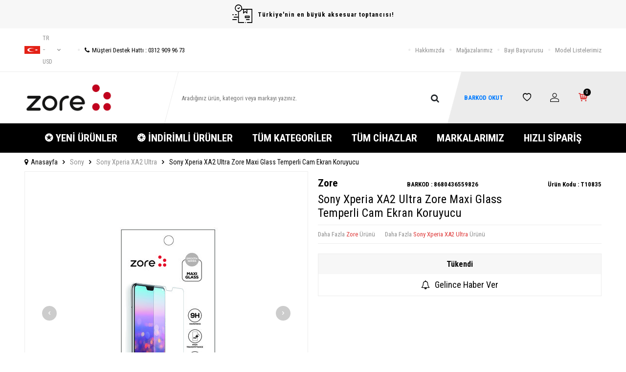

--- FILE ---
content_type: text/html; charset=UTF-8
request_url: https://www.zoreaksesuar.com/sony-xperia-xa2-ultra-zore-maxi-glass-temperli-cam-ekran-koruyucu
body_size: 22207
content:
<!DOCTYPE html>
<html lang="tr-TR" >
<head>
<meta charset="utf-8" />
<title>Sony Xperia XA2 Ultra Zore Maxi Glass Temperli Cam Ekran Koruyucu Sony Xperia XA2 Ultra Zore</title>
<meta name="description" content="Oppo RenTempered Glass:Kimyasal işlemlerle güçlendirilmiş, çok yüksek derecedeki darbelere dayanıklı camdan üretilmiştir. Telefonunuzu diğer tüm ekran koruyucu filmlerden daha iyi korur.Çizilmeye Dayanıklı:Sertliği 8-9H?dir, bıçak, anahtar gibi keskin ob" />
<meta name="copyright" content="T-Soft E-Ticaret Sistemleri" />
<script>window['PRODUCT_DATA'] = [];</script>
<meta name="robots" content="index,follow" /><link rel="canonical" href="https://www.zoreaksesuar.com/sony-xperia-xa2-ultra-zore-maxi-glass-temperli-cam-ekran-koruyucu" /><link rel="alternate" hreflang="en" href="https://www.zoreaksesuar.com/sony-xperia-xa2-ultra-zore-maxi-glass-tempered-glass-screen-protector" />
<link rel="alternate" hreflang="x-default" href="https://www.zoreaksesuar.com/sony-xperia-xa2-ultra-zore-maxi-glass-temperli-cam-ekran-koruyucu" />
<link rel="alternate" hreflang="tr" href="https://www.zoreaksesuar.com/sony-xperia-xa2-ultra-zore-maxi-glass-temperli-cam-ekran-koruyucu" />
<meta property="og:image" content="https://www.zoreaksesuar.com/sony-xperia-xa2-ultra-zore-maxi-glass-temperli-cam-ekran-koruyucu-sony-xperia-xa2-ultra-zore-91487-10-O.jpg"/>
                <meta property="og:image:width" content="300" />
                <meta property="og:image:height" content="300" />
                <meta property="og:type" content="product" />
                <meta property="og:title" content="Sony Xperia XA2 Ultra Zore Maxi Glass Temperli Cam Ekran Koruyucu Sony Xperia XA2 Ultra Zore" />
                <meta property="og:description" content="Oppo RenTempered Glass:Kimyasal işlemlerle güçlendirilmiş, çok yüksek derecedeki darbelere dayanıklı camdan üretilmiştir. Telefonunuzu diğer tüm ekran koruyucu filmlerden daha iyi korur.Çizilmeye Dayanıklı:Sertliği 8-9H?dir, bıçak, anahtar gibi keskin ob" />
                <meta property="product:availability" content="out of stock" />
                <meta property="og:url" content="https://www.zoreaksesuar.com/sony-xperia-xa2-ultra-zore-maxi-glass-temperli-cam-ekran-koruyucu" />
                <meta property="og:site_name" content="Zoreaksesuar.com" />
                <meta name="twitter:card" content="summary" />
                <meta name="twitter:title" content="Sony Xperia XA2 Ultra Zore Maxi Glass Temperli Cam Ekran Koruyucu Sony Xperia XA2 Ultra Zore" />
                <meta name="twitter:description" content="Oppo RenTempered Glass:Kimyasal işlemlerle güçlendirilmiş, çok yüksek derecedeki darbelere dayanıklı camdan üretilmiştir. Telefonunuzu diğer tüm ekran koruyucu filmlerden daha iyi korur.Çizilmeye Dayanıklı:Sertliği 8-9H?dir, bıçak, anahtar gibi keskin ob" />
                <meta name="twitter:image" content="https://www.zoreaksesuar.com/sony-xperia-xa2-ultra-zore-maxi-glass-temperli-cam-ekran-koruyucu-sony-xperia-xa2-ultra-zore-91487-10-O.jpg" />
            <script>
                const E_EXPORT_ACTIVE = 0;
                const CART_DROPDOWN_LIST = false;
                const ENDPOINT_PREFIX = '';
                const ENDPOINT_ALLOWED_KEYS = [];
                const SETTINGS = {"KVKK_REQUIRED":1,"NEGATIVE_STOCK":"0","DYNAMIC_LOADING_SHOW_BUTTON":0,"IS_COMMENT_RATE_ACTIVE":0};
                try {
                    var PAGE_TYPE = 'product';
                    var PAGE_ID = 3;
                    var ON_PAGE_READY = [];
                    var THEME_VERSION = 'v5';
                    var THEME_FOLDER = 'v5-ran';
                    var MEMBER_INFO = {"ID":0,"CODE":"","FIRST_NAME":"","BIRTH_DATE":"","GENDER":"","LAST_NAME":"","MAIL":"","MAIL_HASH":"","PHONE":"","PHONE_HASH":"","PHONE_HASH_SHA":"","GROUP":0,"TRANSACTION_COUNT":0,"REPRESENTATIVE":"","KVKK":-1,"COUNTRY":"TR","E_COUNTRY":""};
                    var IS_VENDOR = 0;
                    var MOBILE_ACTIVE = false;
                    var CART_COUNT = '0';
                    var CART_TOTAL = '0,00';
                    var SESS_ID = 'aaca1ccaf7b7714e44f8e7756a21fb36';
                    var LANGUAGE = 'tr';
                    var CURRENCY = 'USD';
                    var SEP_DEC = ',';
                    var SEP_THO = '.';
                    var DECIMAL_LENGTH = 2;  
                    var SERVICE_INFO = null;
                    var CART_CSRF_TOKEN = '5e279e1e79b00d0c587efa8b87a9b9dad088887a89db92626846e68da4953464';
                    var CSRF_TOKEN = 'SWOHx/d+OHcySq0dDmiv9UUdjVdbBGVT7qciQtxQeJ8=';
                    
                }
                catch(err) { }
            </script>
            <!--cache--><link rel="preload" as="font" href="/theme/v5/css/fonts/tsoft-icon.woff2?v=1" type="font/woff2" crossorigin>
<link rel="preconnect" href="https://fonts.gstatic.com" crossorigin>
<link rel="preload" as="style" href="https://fonts.googleapis.com/css2?family=Roboto Condensed:wght@300&family=Roboto Condensed&family=Roboto Condensed:wght@700&family=Mulish&display=swap">
<link rel="stylesheet" href="https://fonts.googleapis.com/css2?family=Roboto Condensed:wght@300&family=Roboto Condensed&family=Roboto Condensed:wght@700&family=Mulish&display=swap" media="print" onload="this.media='all'">
<noscript>
<link rel="stylesheet" href="https://fonts.googleapis.com/css2?family=Roboto Condensed:wght@300&family=Roboto Condensed&family=Roboto Condensed:wght@700&family=Mulish&display=swap">
</noscript>
<link type="text/css" rel="stylesheet" href="/srv/compressed/load/all/css/tr/3/0.css?v=1768324216&isTablet=0&isMobile=1&userType=Ziyaretci">
<link rel="shortcut icon" href="//zoreaksesuar.com/Data/EditorFiles/TedarikciPaneli/favicon%202.png">
<meta name="viewport" content="width=device-width, initial-scale=1">
<script>
if (navigator.userAgent.indexOf('iPhone') > -1 || PAGE_ID == 91) {
document.querySelector("[name=viewport]").setAttribute('content', 'width=device-width, initial-scale=1, maximum-scale=1');
}
</script>
<script src="/theme/v5/js/callbacks.js?v=1768324216"></script>
<script src="/js/tsoftapps/v5/header.js?v=1768324216"></script>
<meta name="google-site-verification" content="B2gWFEAcG-ZUFdlak1BTpHtrNuX8WWPu8LvJf7LHdy8" />
<meta name="yandex-verification" content="3d34c7e1fad74e48" />
<!-- Google tag (gtag.js) -->
<script async src="https://www.googletagmanager.com/gtag/js?id=G-WW82DV961H"></script>
<script>
window.dataLayer = window.dataLayer || [];
function gtag(){dataLayer.push(arguments);}
gtag('js', new Date());
gtag('config', 'G-WW82DV961H');
</script><style>
iframe {
height: revert-layer !important;
}
</style><!-- T-Soft Apps - Google GTAG - Tracking Code Start -->
<script async src="https://www.googletagmanager.com/gtag/js?id=GTM-TXF7SGD6"></script>
<script>
function gtag() {
dataLayer.push(arguments);
}
</script>
<!-- T-Soft Apps - Google GTAG - Tracking Code End --><meta name="google-site-verification" content="B2gWFEAcG-ZUFdlak1BTpHtrNuX8WWPu8LvJf7LHdy8" />
</head>
<body>
<input type="hidden" id="cookie-law" value="1">
<div class="w-100 d-flex flex-wrap ">
<div class=" col-12 col-sm-12 col-md-12 col-lg-12 col-xl-12 col-xxl-12 column-691  "><div class="row">
<div id="relation|856" data-id="856" class="relArea col-12 v5-ran  folder-header tpl-user_zorebarkod2 "><div class="row"><!--cache-->
<header class="container-fluid mb-1">
<div class="row">
<div id="header-top-bar" class="w-100 bg-light d-flex align-items-center justify-content-center text-center fw-semibold">
<i class="ti-order-follow-up mr-1"></i> Türkiye'nin en büyük aksesuar toptancısı!
</div>
<div id="header-top" class="w-100 d-none d-lg-block border-bottom">
<div class="container">
<div class="row align-items-center">
<div class="col-auto pr-0">
<div class="dropdown ht-language">
<a href="#" class="dropdown-title d-flex align-items-center text-gray text-uppercase" data-toggle="dropdown">
<img class="language-img" src="/lang/tr/tr.webp" alt="tr" width="16" height="16">
tr &minus; USD
<i class="ti-arrow-down ml-1"></i>
</a>
<div class="dropdown-menu border">
<div class="w-100 p-1 d-flex flex-wrap language-select">
<a href="#" class="w-100 d-flex align-items-center active" data-language="tr" data-toggle="language">
<img src="/lang/tr/tr.webp" alt="Türkçe" width="16" height="16">
Türkçe
</a>
<a href="#" class="w-100 d-flex align-items-center text-gray" data-language="en" data-toggle="language">
<img src="/lang/en/en.webp" alt="English" width="16" height="16">
English
</a>
</div>
</div>
</div>
</div>
<div class="col-auto">
<a href="tel:03129099673" class="d-flex align-items-center">
<i class="ti-circle text-light mr-1"></i>
<i class="ti-phone"></i>
Müşteri Destek Hattı : 0312 909 96 73
</a>
</div>
<div class="col-auto ml-auto">
<nav id="top-menu" class="d-flex">
<ul class="d-flex align-items-center">
<li class="d-flex align-items-center">
<i class="ti-circle text-light"></i>
<a href="https://www.zoreaksesuar.com/hakkimizda" target="" class="text-gray ">Hakkımızda</a>
</li>
<li class="d-flex align-items-center">
<i class="ti-circle text-light"></i>
<a href="https://www.zoreaksesuar.com/magazalarimiz" target="" class="text-gray ">Mağazalarımız</a>
</li>
<li class="d-flex align-items-center">
<i class="ti-circle text-light"></i>
<a href="https://www.zoreaksesuar.com/bayi-basvuru-sayfasi" target="" class="text-gray ">Bayi Başvurusu</a>
</li>
<li class="d-flex align-items-center">
<i class="ti-circle text-light"></i>
<a href="http://www.zore.com.tr/model-listeleri/" target="" class="text-gray ">Model Listelerimiz</a>
</li>
</ul>
</nav>
</div>
</div>
</div>
</div>
<div id="header-main" class="w-100">
<div class="w-100 header-main py-1 py-lg-0" data-toggle="sticky" data-parent="#header-main" data-mobile="true">
<div class="container">
<div class="row align-items-center">
<div class="col-auto d-lg-none" id="header-mobile-menu-btn">
<a href="#mobile-menu-856" data-toggle="drawer" class="header-mobile-menu-btn">
<i class="ti-menu"></i>
</a>
</div>
<div class="col-4 col-lg-3 d-flex" id="logo">
<a href="https://www.zoreaksesuar.com/">
<div><img src="//zoreaksesuar.com/Data/EditorFiles/beyaz-400.jpg" alt="beyaz-400.jpg (20 KB)" width="197" height="66" /></div>
</a>
</div>
<div id="header-search" class="col-12 col-lg-6 order-1 order-lg-0 mt-1 mt-lg-0">
<form action="/arama" method="get" autocomplete="off" id="search" class="w-100 position-relative">
<div class="d-flex align-items-center h-100 position-relative border px-1 search-skew">
<input id="live-search" type="search" name="q" placeholder="Aradığınız ürün, kategori veya markayı yazınız." class="form-control form-control-md border-0 no-cancel"
data-search="live-search" v-model="searchVal" data-licence="0">
<button type="submit" class="btn" id="live-search-btn">
<i class="ti-search"></i>
</button>
<!-- Barkod okut linki -->
</div>
<div class="bg-white border border-round search-form-list" id="dynamic-search-856" v-if="searchVal.length > 0 && data != ''" v-cloak>
<div class="w-100 p-1 dynamic-search" v-html="data"></div>
</div>
</form>
</div>
<div id="hm-links" class="col-auto col-lg-3 ml-auto pl-0">
<div class="w-100 position-relative hm-links">
<div class="row align-items-center justify-content-evenly h-100">
<div class="col-auto">
<a href="https://zore.com.tr/barcode/" class="ms-2" style="text-decoration: none; color: #007bff; font-weight: bold;">
BARKOD OKUT
</a>
</div>
<div class="col-auto">
<a href="/uye-girisi-sayfasi" id="header-favourite-count">
<i class="ti-heart-o"></i>
</a>
</div>
<div class="col-auto">
<a href="#header-member-panel-856" data-toggle="drawer" id="header-account">
<i class="ti-user"></i>
</a>
</div>
<div class="col-auto position-relative">
<a href="#header-cart-panel-856" data-toggle="drawer" id="header-cart-count">
<i class="ti-basket-outline position-relative text-primary"><span class="badge bg-black text-white cart-soft-count">0</span></i>
</a>
</div>
</div>
</div>
</div>
</div>
</div>
<div class="w-100 bg-white position-fixed d-lg-none" id="header-mobile-sticky">
<div class="w-100 px-1">
<div class="row justify-content-around">
<div class="col">
<a href="#mobile-menu-856" data-toggle="drawer" class="d-flex align-items-center justify-content-center flex-wrap">
<span class="hm-sticky-btn text-center">
<i class="ti-menu"></i>
<span>Menü</span>
</span>
</a>
</div>
<div class="col">
<a href="/uye-alisveris-listesi" class="d-flex align-items-center justify-content-center flex-wrap">
<label for="live-search" class="hm-sticky-btn text-center fw-regular m-0">
<i class="ti-search"></i>
<span>Ara</span>
</label>
</a>
</div>
<div class="col">
<a href="/uye-alisveris-listesi" class="d-flex align-items-center justify-content-center flex-wrap">
<span class="hm-sticky-btn text-center">
<i class="ti-heart-o"></i>
<span>Favorilerim</span>
</span>
</a>
</div>
<div class="col">
<a href="#header-member-panel-856" data-toggle="drawer" class="d-flex align-items-center justify-content-center flex-wrap">
<span class="hm-sticky-btn text-center">
<i class="ti-user"></i>
<span>Hesabım</span>
</span>
</a>
</div>
<div class="col">
<a href="#header-cart-panel-856" data-toggle="drawer" class="d-flex align-items-center justify-content-center flex-wrap">
<span class="hm-sticky-btn text-center">
<i class="ti-basket-outline position-relative"><span class="badge cart-soft-count">0</span></i>
<span>Sepetim</span>
</span>
</a>
</div>
</div>
</div>
</div>
</div>
</div>
<div id="header-menu" class="w-100 d-none d-lg-block">
<div class="w-100 bg-secondary" data-toggle="sticky" data-parent="#header-menu">
<div class="container">
<nav id="main-menu" class="w-100 position-relative">
<ul class="row align-items-center justify-content-center menu menu-856">
<li>
<a href="https://www.zoreaksesuar.com/yeni-urunler" target="" class="px-2 text-white d-flex align-items-center text-center text-uppercase fw-bold " title="✪ YENİ ÜRÜNLER">✪ YENİ ÜRÜNLER</a>
</li>
<li>
<a href="https://www.zoreaksesuar.com/indirimli-urunler" target="" class="px-2 text-white d-flex align-items-center text-center text-uppercase fw-bold " title="❂ İNDİRİMLİ ÜRÜNLER">❂ İNDİRİMLİ ÜRÜNLER</a>
</li>
<li>
<a href="https://www.zoreaksesuar.com/tum-kategoriler" target="" class="px-2 text-white d-flex align-items-center text-center text-uppercase fw-bold " title="TÜM KATEGORİLER">TÜM KATEGORİLER</a>
<div class="w-100 px-1 sub-menu ease">
<div class="row">
<div class="col-12 p-2">
<div class="row">
<div class="col-2 mb-2">
<a href="https://www.zoreaksesuar.com/akilli-saat-aksesuarlari" target="" class="menu-title d-inline-block " title="Akıllı Saat ve Aksesuarları">
Akıllı Saat ve Aksesuarları
</a>
</div>
<div class="col-2 mb-2">
<a href="https://www.zoreaksesuar.com/bataryalar" target="" class="menu-title d-inline-block " title="Bataryalar">
Bataryalar
</a>
</div>
<div class="col-2 mb-2">
<a href="https://www.zoreaksesuar.com/cep-telefonu-kiliflari" target="" class="menu-title d-inline-block " title="Cep Telefonu Kılıfları">
Cep Telefonu Kılıfları
</a>
</div>
<div class="col-2 mb-2">
<a href="https://www.zoreaksesuar.com/ekran-koruyucu-filmler" target="" class="menu-title d-inline-block " title="Ekran Koruyucu Filmler">
Ekran Koruyucu Filmler
</a>
</div>
<div class="col-2 mb-2">
<a href="https://www.zoreaksesuar.com/hafiza-urunleri" target="" class="menu-title d-inline-block " title="Hafıza Ürünleri">
Hafıza Ürünleri
</a>
</div>
<div class="col-2 mb-2">
<a href="https://www.zoreaksesuar.com/kablo-ve-donusturuculer" target="" class="menu-title d-inline-block " title="Kablo ve Dönüştürücüler">
Kablo ve Dönüştürücüler
</a>
</div>
<div class="col-2 mb-2">
<a href="https://www.zoreaksesuar.com/telefon-kamera-aksesuarlari" target="" class="menu-title d-inline-block " title="Kamera Aksesuarları">
Kamera Aksesuarları
</a>
</div>
<div class="col-2 mb-2">
<a href="https://www.zoreaksesuar.com/kulakliklar" target="" class="menu-title d-inline-block " title="Kulaklıklar">
Kulaklıklar
</a>
</div>
<div class="col-2 mb-2">
<a href="https://www.zoreaksesuar.com/muzik-aksesuarlari" target="" class="menu-title d-inline-block " title="Müzik Aksesuarları">
Müzik Aksesuarları
</a>
</div>
<div class="col-2 mb-2">
<a href="https://www.zoreaksesuar.com/notebook-aksesuarlari" target="" class="menu-title d-inline-block " title="Notebook Aksesuarları">
Notebook Aksesuarları
</a>
</div>
<div class="col-2 mb-2">
<a href="https://www.zoreaksesuar.com/oto-arac-urunleri" target="" class="menu-title d-inline-block " title="Oto/Araç Ürünleri">
Oto/Araç Ürünleri
</a>
</div>
<div class="col-2 mb-2">
<a href="https://www.zoreaksesuar.com/oyun-aksesuarlari" target="" class="menu-title d-inline-block " title="Oyun Aksesuarları">
Oyun Aksesuarları
</a>
</div>
<div class="col-2 mb-2">
<a href="https://www.zoreaksesuar.com/tasinabilir-sarj-cihazi" target="" class="menu-title d-inline-block " title="Taşınabilir Şarj Cihazı">
Taşınabilir Şarj Cihazı
</a>
</div>
<div class="col-2 mb-2">
<a href="https://www.zoreaksesuar.com/tablet-aksesuarlari" target="" class="menu-title d-inline-block " title="Tablet Aksesuarları">
Tablet Aksesuarları
</a>
</div>
<div class="col-2 mb-2">
<a href="https://www.zoreaksesuar.com/telefon-tutuculari" target="" class="menu-title d-inline-block " title="Telefon Tutucuları">
Telefon Tutucuları
</a>
</div>
<div class="col-2 mb-2">
<a href="https://www.zoreaksesuar.com/sarj-aletleri" target="" class="menu-title d-inline-block " title="Şarj Aletleri">
Şarj Aletleri
</a>
</div>
<div class="col-2 mb-2">
<a href="https://www.zoreaksesuar.com/airpods-aksesuarlari" target="" class="menu-title d-inline-block " title="Airpods Aksesuarları">
Airpods Aksesuarları
</a>
</div>
<div class="col-2 mb-2">
<a href="https://www.zoreaksesuar.com/otg-717" target="" class="menu-title d-inline-block " title="OTG">
OTG
</a>
</div>
<div class="col-2 mb-2">
<a href="https://www.zoreaksesuar.com/flash-bellek-718" target="" class="menu-title d-inline-block " title="Flash Bellek">
Flash Bellek
</a>
</div>
<div class="col-2 mb-2">
<a href="https://www.zoreaksesuar.com/selfie-cubugu-ve-tripodlar" target="" class="menu-title d-inline-block " title="Selfie Çubuğu ve Tripodlar">
Selfie Çubuğu ve Tripodlar
</a>
</div>
<div class="col-2 mb-2">
<a href="https://www.zoreaksesuar.com/kablo-duzenleyici" target="" class="menu-title d-inline-block " title="Kablo Düzenleyici">
Kablo Düzenleyici
</a>
</div>
<div class="col-2 mb-2">
<a href="https://www.zoreaksesuar.com/card-reader" target="" class="menu-title d-inline-block " title="Kart Okuyucu">
Kart Okuyucu
</a>
</div>
<div class="col-2 mb-2">
<a href="https://www.zoreaksesuar.com/dokunmatik-kalem" target="" class="menu-title d-inline-block " title="Dokunmatik Kalem">
Dokunmatik Kalem
</a>
</div>
<div class="col-2 mb-2">
<a href="https://www.zoreaksesuar.com/kol-bandi-1001" target="" class="menu-title d-inline-block " title="Kol Bandı">
Kol Bandı
</a>
</div>
<div class="col-2 mb-2">
<a href="https://www.zoreaksesuar.com/sim-aksesuarlari" target="" class="menu-title d-inline-block " title="Sim Aksesuarları">
Sim Aksesuarları
</a>
</div>
<div class="col-2 mb-2">
<a href="https://www.zoreaksesuar.com/diger-1050" target="" class="menu-title d-inline-block " title="Diğer">
Diğer
</a>
</div>
<div class="col-2 mb-2">
<a href="https://www.zoreaksesuar.com/mikrofon" target="" class="menu-title d-inline-block " title="Mikrofon">
Mikrofon
</a>
</div>
<div class="col-2 mb-2">
<a href="https://www.zoreaksesuar.com/ring-light" target="" class="menu-title d-inline-block " title="Ring Light">
Ring Light
</a>
</div>
<div class="col-2 mb-2">
<a href="https://www.zoreaksesuar.com/magsafe-urunleri" target="" class="menu-title d-inline-block " title="Magsafe Ürünleri">
Magsafe Ürünleri
</a>
</div>
<div class="col-2 mb-2">
<a href="https://www.zoreaksesuar.com/anahtarlik" target="" class="menu-title d-inline-block " title="Anahtarlık">
Anahtarlık
</a>
</div>
<div class="col-2 mb-2">
<a href="https://www.zoreaksesuar.com/webcam-kamera" target="" class="menu-title d-inline-block " title="Webcam & Kamera">
Webcam & Kamera
</a>
</div>
<div class="col-2 mb-2">
<a href="https://www.zoreaksesuar.com/mouse-1288" target="" class="menu-title d-inline-block " title="Mouse">
Mouse
</a>
</div>
<div class="col-2 mb-2">
<a href="https://www.zoreaksesuar.com/arac-multimedya-ekran-koruyucu" target="" class="menu-title d-inline-block " title="Araç Multimedya Ekran Koruyucu">
Araç Multimedya Ekran Koruyucu
</a>
</div>
<div class="col-2 mb-2">
<a href="https://www.zoreaksesuar.com/akilli-takip-cihazi" target="" class="menu-title d-inline-block " title="Akıllı Takip Cihazı">
Akıllı Takip Cihazı
</a>
</div>
<div class="col-2 mb-2">
<a href="https://www.zoreaksesuar.com/cantalar" target="" class="menu-title d-inline-block " title="Çanta">
Çanta
</a>
</div>
<div class="col-2 mb-2">
<a href="https://www.zoreaksesuar.com/usb-wifi-adaptor" target="" class="menu-title d-inline-block " title="USB WiFi Adaptör">
USB WiFi Adaptör
</a>
</div>
<div class="col-2 mb-2">
<a href="https://www.zoreaksesuar.com/aydinlatma-cubugu" target="" class="menu-title d-inline-block " title="Aydınlatma Çubuğu">
Aydınlatma Çubuğu
</a>
</div>
<div class="col-2 mb-2">
<a href="https://www.zoreaksesuar.com/projeksiyon-cihazi" target="" class="menu-title d-inline-block " title="Projeksiyon Cihazı">
Projeksiyon Cihazı
</a>
</div>
<div class="col-2 mb-2">
<a href="https://www.zoreaksesuar.com/retro-ahize-2" target="" class="menu-title d-inline-block " title="Retro Ahize">
Retro Ahize
</a>
</div>
</div>
</div>
</div>
</div>
</li>
<li>
<a href="/tum-cihazlar" target="" class="px-2 text-white d-flex align-items-center text-center text-uppercase fw-bold " title="TÜM CİHAZLAR">TÜM CİHAZLAR</a>
</li>
<li>
<a href="https://www.zoreaksesuar.com/markayayinci-listesi" target="" class="px-2 text-white d-flex align-items-center text-center text-uppercase fw-bold " title="MARKALARIMIZ">MARKALARIMIZ</a>
</li>
<li>
<a href="https://www.zoreaksesuar.com/hizli-siparis" target="" class="px-2 text-white d-flex align-items-center text-center text-uppercase fw-bold " title="HIZLI SİPARİŞ">HIZLI SİPARİŞ</a>
</li>
</ul>
</nav>
</div>
</div>
</div>
</div>
</header>
<div data-rel="mobile-menu-856" class="drawer-overlay"></div>
<div id="mobile-menu-856" class="drawer-wrapper" data-display="overlay" data-position="left">
<div class="drawer-title">
<span>Menü</span>
<div class="drawer-close">
<i class="ti-close"></i>
</div>
</div>
<div class="w-100 border-top">
<nav class="w-100 clearfix">
<ul class="w-100 clearfix">
<li class="w-100 border-bottom">
<a href="https://www.zoreaksesuar.com/yeni-urunler" target="" class="d-flex align-items-center px-2 menu-first-item " title="✪ YENİ ÜRÜNLER">✪ YENİ ÜRÜNLER</a>
</li>
<li class="w-100 border-bottom">
<a href="https://www.zoreaksesuar.com/indirimli-urunler" target="" class="d-flex align-items-center px-2 menu-first-item " title="❂ İNDİRİMLİ ÜRÜNLER">❂ İNDİRİMLİ ÜRÜNLER</a>
</li>
<li class="w-100 border-bottom">
<div class="d-flex align-items-center px-2 menu-first-item " data-toggle="accordion">
TÜM KATEGORİLER
<span class="ml-auto">
<i class="ti-arrow-down"></i>
<i class="ti-arrow-up"></i>
</span>
</div>
<div class="accordion-body clearfix">
<ul class="clearfix px-3 pb-2">
<li class="w-100 mb-1">
<a href="https://www.zoreaksesuar.com/akilli-saat-aksesuarlari" target="" class="d-block menu-secondary-item text-gray " title="Akıllı Saat ve Aksesuarları">Akıllı Saat ve Aksesuarları</a>
</li>
<li class="w-100 mb-1">
<a href="https://www.zoreaksesuar.com/bataryalar" target="" class="d-block menu-secondary-item text-gray " title="Bataryalar">Bataryalar</a>
</li>
<li class="w-100 mb-1">
<a href="https://www.zoreaksesuar.com/cep-telefonu-kiliflari" target="" class="d-block menu-secondary-item text-gray " title="Cep Telefonu Kılıfları">Cep Telefonu Kılıfları</a>
</li>
<li class="w-100 mb-1">
<a href="https://www.zoreaksesuar.com/ekran-koruyucu-filmler" target="" class="d-block menu-secondary-item text-gray " title="Ekran Koruyucu Filmler">Ekran Koruyucu Filmler</a>
</li>
<li class="w-100 mb-1">
<a href="https://www.zoreaksesuar.com/hafiza-urunleri" target="" class="d-block menu-secondary-item text-gray " title="Hafıza Ürünleri">Hafıza Ürünleri</a>
</li>
<li class="w-100 mb-1">
<a href="https://www.zoreaksesuar.com/kablo-ve-donusturuculer" target="" class="d-block menu-secondary-item text-gray " title="Kablo ve Dönüştürücüler">Kablo ve Dönüştürücüler</a>
</li>
<li class="w-100 mb-1">
<a href="https://www.zoreaksesuar.com/telefon-kamera-aksesuarlari" target="" class="d-block menu-secondary-item text-gray " title="Kamera Aksesuarları">Kamera Aksesuarları</a>
</li>
<li class="w-100 mb-1">
<a href="https://www.zoreaksesuar.com/kulakliklar" target="" class="d-block menu-secondary-item text-gray " title="Kulaklıklar">Kulaklıklar</a>
</li>
<li class="w-100 mb-1">
<a href="https://www.zoreaksesuar.com/muzik-aksesuarlari" target="" class="d-block menu-secondary-item text-gray " title="Müzik Aksesuarları">Müzik Aksesuarları</a>
</li>
<li class="w-100 mb-1">
<a href="https://www.zoreaksesuar.com/notebook-aksesuarlari" target="" class="d-block menu-secondary-item text-gray " title="Notebook Aksesuarları">Notebook Aksesuarları</a>
</li>
<li class="w-100 mb-1">
<a href="https://www.zoreaksesuar.com/oto-arac-urunleri" target="" class="d-block menu-secondary-item text-gray " title="Oto/Araç Ürünleri">Oto/Araç Ürünleri</a>
</li>
<li class="w-100 mb-1">
<a href="https://www.zoreaksesuar.com/oyun-aksesuarlari" target="" class="d-block menu-secondary-item text-gray " title="Oyun Aksesuarları">Oyun Aksesuarları</a>
</li>
<li class="w-100 mb-1">
<a href="https://www.zoreaksesuar.com/tasinabilir-sarj-cihazi" target="" class="d-block menu-secondary-item text-gray " title="Taşınabilir Şarj Cihazı">Taşınabilir Şarj Cihazı</a>
</li>
<li class="w-100 mb-1">
<a href="https://www.zoreaksesuar.com/tablet-aksesuarlari" target="" class="d-block menu-secondary-item text-gray " title="Tablet Aksesuarları">Tablet Aksesuarları</a>
</li>
<li class="w-100 mb-1">
<a href="https://www.zoreaksesuar.com/telefon-tutuculari" target="" class="d-block menu-secondary-item text-gray " title="Telefon Tutucuları">Telefon Tutucuları</a>
</li>
<li class="w-100 mb-1">
<a href="https://www.zoreaksesuar.com/sarj-aletleri" target="" class="d-block menu-secondary-item text-gray " title="Şarj Aletleri">Şarj Aletleri</a>
</li>
<li class="w-100 mb-1">
<a href="https://www.zoreaksesuar.com/airpods-aksesuarlari" target="" class="d-block menu-secondary-item text-gray " title="Airpods Aksesuarları">Airpods Aksesuarları</a>
</li>
<li class="w-100 mb-1">
<a href="https://www.zoreaksesuar.com/otg-717" target="" class="d-block menu-secondary-item text-gray " title="OTG">OTG</a>
</li>
<li class="w-100 mb-1">
<a href="https://www.zoreaksesuar.com/flash-bellek-718" target="" class="d-block menu-secondary-item text-gray " title="Flash Bellek">Flash Bellek</a>
</li>
<li class="w-100 mb-1">
<a href="https://www.zoreaksesuar.com/selfie-cubugu-ve-tripodlar" target="" class="d-block menu-secondary-item text-gray " title="Selfie Çubuğu ve Tripodlar">Selfie Çubuğu ve Tripodlar</a>
</li>
<li class="w-100 mb-1">
<a href="https://www.zoreaksesuar.com/kablo-duzenleyici" target="" class="d-block menu-secondary-item text-gray " title="Kablo Düzenleyici">Kablo Düzenleyici</a>
</li>
<li class="w-100 mb-1">
<a href="https://www.zoreaksesuar.com/card-reader" target="" class="d-block menu-secondary-item text-gray " title="Kart Okuyucu">Kart Okuyucu</a>
</li>
<li class="w-100 mb-1">
<a href="https://www.zoreaksesuar.com/dokunmatik-kalem" target="" class="d-block menu-secondary-item text-gray " title="Dokunmatik Kalem">Dokunmatik Kalem</a>
</li>
<li class="w-100 mb-1">
<a href="https://www.zoreaksesuar.com/kol-bandi-1001" target="" class="d-block menu-secondary-item text-gray " title="Kol Bandı">Kol Bandı</a>
</li>
<li class="w-100 mb-1">
<a href="https://www.zoreaksesuar.com/sim-aksesuarlari" target="" class="d-block menu-secondary-item text-gray " title="Sim Aksesuarları">Sim Aksesuarları</a>
</li>
<li class="w-100 mb-1">
<a href="https://www.zoreaksesuar.com/diger-1050" target="" class="d-block menu-secondary-item text-gray " title="Diğer">Diğer</a>
</li>
<li class="w-100 mb-1">
<a href="https://www.zoreaksesuar.com/mikrofon" target="" class="d-block menu-secondary-item text-gray " title="Mikrofon">Mikrofon</a>
</li>
<li class="w-100 mb-1">
<a href="https://www.zoreaksesuar.com/ring-light" target="" class="d-block menu-secondary-item text-gray " title="Ring Light">Ring Light</a>
</li>
<li class="w-100 mb-1">
<a href="https://www.zoreaksesuar.com/magsafe-urunleri" target="" class="d-block menu-secondary-item text-gray " title="Magsafe Ürünleri">Magsafe Ürünleri</a>
</li>
<li class="w-100 mb-1">
<a href="https://www.zoreaksesuar.com/anahtarlik" target="" class="d-block menu-secondary-item text-gray " title="Anahtarlık">Anahtarlık</a>
</li>
<li class="w-100 mb-1">
<a href="https://www.zoreaksesuar.com/webcam-kamera" target="" class="d-block menu-secondary-item text-gray " title="Webcam & Kamera">Webcam & Kamera</a>
</li>
<li class="w-100 mb-1">
<a href="https://www.zoreaksesuar.com/mouse-1288" target="" class="d-block menu-secondary-item text-gray " title="Mouse">Mouse</a>
</li>
<li class="w-100 mb-1">
<a href="https://www.zoreaksesuar.com/arac-multimedya-ekran-koruyucu" target="" class="d-block menu-secondary-item text-gray " title="Araç Multimedya Ekran Koruyucu">Araç Multimedya Ekran Koruyucu</a>
</li>
<li class="w-100 mb-1">
<a href="https://www.zoreaksesuar.com/akilli-takip-cihazi" target="" class="d-block menu-secondary-item text-gray " title="Akıllı Takip Cihazı">Akıllı Takip Cihazı</a>
</li>
<li class="w-100 mb-1">
<a href="https://www.zoreaksesuar.com/cantalar" target="" class="d-block menu-secondary-item text-gray " title="Çanta">Çanta</a>
</li>
<li class="w-100 mb-1">
<a href="https://www.zoreaksesuar.com/usb-wifi-adaptor" target="" class="d-block menu-secondary-item text-gray " title="USB WiFi Adaptör">USB WiFi Adaptör</a>
</li>
<li class="w-100 mb-1">
<a href="https://www.zoreaksesuar.com/aydinlatma-cubugu" target="" class="d-block menu-secondary-item text-gray " title="Aydınlatma Çubuğu">Aydınlatma Çubuğu</a>
</li>
<li class="w-100 mb-1">
<a href="https://www.zoreaksesuar.com/projeksiyon-cihazi" target="" class="d-block menu-secondary-item text-gray " title="Projeksiyon Cihazı">Projeksiyon Cihazı</a>
</li>
<li class="w-100 mb-1">
<a href="https://www.zoreaksesuar.com/retro-ahize-2" target="" class="d-block menu-secondary-item text-gray " title="Retro Ahize">Retro Ahize</a>
</li>
<li class="w-100">
<a href="https://www.zoreaksesuar.com/tum-kategoriler" target="" class="d-block menu-secondary-item text-primary" title="Tümünü Gör">Tümünü Gör</a>
</li>
</ul>
</div>
</li>
<li class="w-100 border-bottom">
<a href="/tum-cihazlar" target="" class="d-flex align-items-center px-2 menu-first-item " title="TÜM CİHAZLAR">TÜM CİHAZLAR</a>
</li>
<li class="w-100 border-bottom">
<a href="https://www.zoreaksesuar.com/markayayinci-listesi" target="" class="d-flex align-items-center px-2 menu-first-item " title="MARKALARIMIZ">MARKALARIMIZ</a>
</li>
<li class="w-100 border-bottom">
<a href="https://www.zoreaksesuar.com/hizli-siparis" target="" class="d-flex align-items-center px-2 menu-first-item " title="HIZLI SİPARİŞ">HIZLI SİPARİŞ</a>
</li>
</ul>
</nav>
<nav class="w-100 bg-light clearfix">
<ul class="w-100 clearfix">
<li class="w-100 border-bottom">
<a href="https://www.zoreaksesuar.com/hakkimizda" target="" class="d-flex align-items-center px-2 menu-first-item ">Hakkımızda</a>
</li>
<li class="w-100 border-bottom">
<a href="https://www.zoreaksesuar.com/magazalarimiz" target="" class="d-flex align-items-center px-2 menu-first-item ">Mağazalarımız</a>
</li>
<li class="w-100 border-bottom">
<a href="https://www.zoreaksesuar.com/bayi-basvuru-sayfasi" target="" class="d-flex align-items-center px-2 menu-first-item ">Bayi Başvurusu</a>
</li>
<li class="w-100 border-bottom">
<a href="http://www.zore.com.tr/model-listeleri/" target="" class="d-flex align-items-center px-2 menu-first-item ">Model Listelerimiz</a>
</li>
<li class="w-100 border-bottom">
<div class="mobile-language">
<div class="w-100 d-flex align-items-center px-2 text-uppercase menu-first-item" data-toggle="accordion">
<img class="mr-1" src="/lang/tr/tr.webp" alt="tr" width="16" height="16">
tr &minus; USD
<span class="ml-auto">
<i class="ti-arrow-down"></i>
<i class="ti-arrow-up"></i>
</span>
</div>
<div class="accordion-body border-top p-2 bg-white">
<div class="mobile-language-title fw-bold mb-1">Dil & Para Birimi</div>
<select class="form-control mb-1" data-toggle="language">
<option selected value="tr">
Türkçe</option>
<option value="en">
English</option>
</select>
</div>
</div>
</li>
</ul>
</nav>
</div>
</div>
<div data-rel="header-member-panel-856" class="drawer-overlay"></div>
<div id="header-member-panel-856" class="drawer-wrapper" data-display="overlay" data-position="right">
<div class="drawer-title">
<span>Hesabım</span>
<div class="drawer-close">
<i class="ti-close"></i>
</div>
</div>
<div class="drawer-body">
<form action="#" method="POST" class="w-100" data-toggle="login-form" data-prefix="header-" data-callback="headerMemberLoginFn" novalidate>
<div class="row">
<div class="col-12">
<ul id="header-login-type" class="tab-nav list-style-none">
<li class="active" data-type="email"><a href="#header-login" data-toggle="tab">Üye Girişi</a></li>
<li><a href="/uye-kayit">Kayıt Ol</a></li>
</ul>
</div>
<div class="col-12 mb-1 tab-content">
<div id="header-login" class="w-100 tab-pane active">
<div class="w-100 popover-wrapper position-relative">
<input type="email" id="header-email" class="form-control" placeholder="E-posta adresinizi giriniz" data-toggle="placeholder">
</div>
</div>
</div>
<div class="col-12 mb-1">
<div class="w-100 input-group">
<input type="password" id="header-password" class="form-control" placeholder="Şifrenizi giriniz" data-toggle="placeholder">
<div class="input-group-append no-animate">
<i class="ti-eye-off text-gray" id="toggleVisiblePassword856"></i>
</div>
</div>
</div>
<div class="col-12 d-flex flex-wrap justify-content-between">
<input type="checkbox" id="header-remember" name="header-remember" class="form-control">
<label for="header-remember" class="mb-1 d-flex align-items-center fw-regular">
<span class="input-checkbox">
<i class="ti-check"></i>
</span>
Beni Hatırla
</label>
<a href="/uye-sifre-hatirlat" class="text-gray text-underline mb-1">Şifremi Unuttum</a>
</div>
<div class="col-12 mb-1">
<button type="submit" class="w-100 d-flex align-items-center justify-content-between btn btn-md btn-primary text-uppercase">
Giriş Yap
<i class="ti-arrow-right"></i>
</button>
</div>
</div>
</form>
</div>
</div>
<div data-rel="header-cart-panel-856" class="drawer-overlay"></div>
<div id="header-cart-panel-856" class="drawer-wrapper" data-display="overlay" data-position="right" data-callback="headercart-cb-856">
<div class="drawer-title">
<span>Sepetim</span>
<div class="drawer-close">
<i class="ti-close"></i>
</div>
</div>
<div class="drawer-body"></div>
</div>
<div class="bg-primary text-white text-center border border-white scroll-to-up" id="scroll-to-up-856">
<i class="ti-arrow-up"></i>
</div>
</div></div>
</div></div>
</div>
<div class="w-100 d-flex flex-wrap "><div class="container"><div class="row">
<div class=" col-12 col-sm-12 col-md-12 col-lg-12 col-xl-12 col-xxl-12 column-692  "><div class="row">
<div id="relation|857" data-id="857" class="relArea col-12 v5-ran  folder-breadcrumb tpl-default "><div class="row"><!--cache--><nav class="col-12 mb-1 breadcrumb">
<ul class="clearfix list-type-none d-flex flex-wrap align-items-center">
<li class="d-inline-flex align-items-center">
<a href="https://www.zoreaksesuar.com/" class="breadcrumb-item d-flex align-items-center text-body">
<i class="ti-location"></i>
Anasayfa
</a>
</li>
<li class="d-inline-flex align-items-center">
<i class="ti-arrow-right text-body mx-1"></i>
<a href="https://www.zoreaksesuar.com/sony" class="breadcrumb-item text-gray" title="Sony">Sony</a>
</li>
<li class="d-inline-flex align-items-center">
<i class="ti-arrow-right text-body mx-1"></i>
<a href="https://www.zoreaksesuar.com/sony-xperia-xa2-ultra" class="breadcrumb-item text-gray" title="Sony Xperia XA2 Ultra">Sony Xperia XA2 Ultra</a>
</li>
<li class="d-inline-flex align-items-center">
<i class="ti-arrow-right text-body mx-1"></i>
<span class="breadcrumb-item text-gray">Sony Xperia XA2 Ultra Zore Maxi Glass Temperli Cam Ekran Koruyucu</span>
</li>
</ul>
</nav>
<script type="application/ld+json">
{"@context":"https:\/\/schema.org","@type":"BreadcrumbList","itemListElement":[{"@type":"ListItem","position":1,"name":"Anasayfa","item":"https:\/\/www.zoreaksesuar.com\/"},{"@type":"ListItem","position":2,"name":"Sony","item":"https:\/\/www.zoreaksesuar.com\/sony"},{"@type":"ListItem","position":3,"name":"Sony Xperia XA2 Ultra","item":"https:\/\/www.zoreaksesuar.com\/sony-xperia-xa2-ultra"},{"@type":"ListItem","position":4,"name":"Sony Xperia XA2 Ultra Zore Maxi Glass Temperli Cam Ekran Koruyucu"}]}
</script>
</div></div><div id="relation|858" data-id="858" class="relArea col-12 v5-ran  folder-product-detail tpl-user_product-zore-2 "><div class="row"><!--cache-->
<div id="product-detail" class="col-12">
<div class="row">
<div id="product-left" class="col-12 col-md-6 mb-2">
<div class="w-100 h-100 position-relative product-images">
<div class="w-100 position-relative border mb-2 product-images-slider">
<div class="swiper-container">
<div class="swiper-wrapper product-images-gallery">
<a id="gallery-01" class="swiper-slide product-images-item" data-id="0" href="https://img.zoreaksesuar.com/sony-xperia-xa2-ultra-zore-maxi-glass-temperli-cam-ekran-koruyucu-sony-xperia-xa2-ultra-zore-91487-10-B.jpg">
<div class="image-wrapper">
<div class="image-inner">
<figure class="image-zoom">
<img src="https://img.zoreaksesuar.com/sony-xperia-xa2-ultra-zore-maxi-glass-temperli-cam-ekran-koruyucu-sony-xperia-xa2-ultra-zore-91487-10-O.jpg" alt="Sony Xperia XA2 Ultra Zore Maxi Glass Temperli Cam Ekran Koruyucu - 1" data-toggle="zoom-image" data-target="#product-right" data-width="450" data-height="450" data-image="https://img.zoreaksesuar.com/sony-xperia-xa2-ultra-zore-maxi-glass-temperli-cam-ekran-koruyucu-sony-xperia-xa2-ultra-zore-91487-10-B.jpg">
</figure>
</div>
</div>
</a>
</div>
</div>
<div id="swiper-prev-858" class="swiper-button-prev inside d-none d-md-flex"><i class="ti-arrow-left"></i></div>
<div id="swiper-next-858" class="swiper-button-next inside d-none d-md-flex"><i class="ti-arrow-right"></i></div>
</div>
</div>
</div>
<div id="product-right" class="col-12 col-md-6 mb-2 py-1">
<div class="row align-items-center">
<div id="brand-title" class="col-auto">
<a href="zore" title="Zore" class="fw-bold text-black">Zore</a>
</div>
<div id="product-barcode" class="col-auto ml-auto fw-bold text-black" >
<b> BARKOD : <span id="barcode-product-code">8680436559826</span>
</div>
<div id="product-code" class="col-auto ml-auto fw-bold text-black">
Ürün Kodu : <span id="supplier-product-code">T10835</span></b>
</div>
</div>
<h1 id="product-title" class="text-black mb-1 w-lg-75">Sony Xperia XA2 Ultra Zore Maxi Glass Temperli Cam Ekran Koruyucu</h1>
<div class="w-100 mb-1">
</div>
<div class="w-100 border-top border-bottom mb-2">
<div class="row align-items-center">
<div class="col-auto py-1 text-gray">
Daha Fazla <a href="zore" id="more-brand" class="text-primary">Zore</a> Ürünü
</div>
<div class="col-auto py-1 text-gray">
Daha Fazla <a href="sony-xperia-xa2-ultra" id="more-category" class="text-primary">Sony Xperia XA2 Ultra</a> Ürünü
</div>
</div>
</div>
<input type="hidden" name="subPro10835858" id="subPro10835858" value="0" />
<div class="w-100 in-stock-available d-none">
<div class="row align-items-center product-add-buttons mb-2">
<div class="col-auto flex-shrink-0">
<div class="w-100 product-qty qty10835858" data-increment="1" data-toggle="qty" >
<span class="ti-minus"></span>
<span class="ti-plus"></span>
<input type="number" class="form-control no-arrows text-center" id="ProductCount10835858" name="ProductCount10835858" min="1" step="1" value="1">
</div>
</div>
<div class="col">
<button id="addToCartBtn" class="w-100 btn btn-primary text-uppercase" onclick="addToCart(10835, document.getElementById('subPro10835858').value, document.getElementById('ProductCount10835858').value)">
Sepete Ekle
</button>
</div>
<div class="col d-none d-md-block">
<button id="fastAddToCartBtn" class="w-100 btn btn-black text-uppercase" onclick="addToCart(10835, document.getElementById('subPro10835858').value, document.getElementById('ProductCount10835858').value, 1)">Hemen Al</button>
</div>
<div class="col-auto flex-shrink-0">
<a href="javascript:void(0)" data-url="/srv/service/content-v5/sub-folder/5/1006/popup-login" id="addToFavBtn" data-toggle="tooltip" data-title="Beğen" class="w-100 border border-circle popupwin">
<i class="ti-heart-o ease"></i>
</a>
</div>
</div>
</div>
<div class="w-100 out-stock-available mb-2 ">
<div class="w-100 border">
<div class="col-12 p-1 text-center bg-light fw-bold out-of-stock">
Tükendi
</div>
<a href="javascript:void(0)" data-url="/srv/service/content-v5/sub-folder/5/1006/popup-login" class="d-flex align-items-center justify-content-center p-1 text-body out-stock-btn popupwin"><i class="ti-bell-o mr-1"></i> Gelince Haber Ver</a>
</div>
</div>
</div>
<div class="container">
<h2><b>Dropshipping ve Pazaryerlerine Toplu Ürün Yükleme Hizmeti - 3. Grup Kayıtları Açıldı!</b></h2>
<p>Sınırlı sayıda bayimize pazaryerlerine toplu ürün yükleme ve dropshipping hizmeti sağlamak üzere üçüncü grup kayıtlarımız başlamıştır!<b><a href="/zore-pazar-plus" target="_blank"> BAŞVURU İÇİN TIKLAYINIZ</a></b></p>
<h2>Bu Ürünü Nereden Satın Alabilirim?</h2>
<p>Premium mağazalarımızdan ve istediğiniz pazaryeinden ürünümüzü satın alabilirsiniz.</p>
<table class="table-bordered-zore">
<tbody>
<tr>
<style>
.dropdown {
position: relative;
display: inline-block;
width: 75%;
}
.dropdown img {
width: 100%;
cursor: pointer;
}
.dropdown-content {
display: none;
position: absolute;
background-color: white;
min-width: 200px;
box-shadow: 0px 8px 16px rgba(0,0,0,0.2);
z-index: 1;
border: 1px solid #ccc;
border-radius: 5px;
margin-top: 5px;
}
.dropdown-content a {
color: black;
padding: 10px 14px;
text-decoration: none;
display: block;
}
.dropdown-content a:hover {
background-color: #f1f1f1;
}
</style>
<td colspan="3">
<div class="dropdown">
<a href="https://zorepremiummanavgat.com/search?s=8680436559826" target="_blank">
<img
id="dropdownToggle"
alt="Mağazadan Al"
src="https://img.zoreaksesuar.com/Data/EditorFiles/pazarlar/zore-premium.png"
onclick="document.getElementById('dropdownMenu').classList.toggle('show')"
>
</a>
</div>
</div>
</td>
<td colspan="4">
</td>
</tr>
<tr>
<td>
<a target="_blank" href="https://www.trendyol.com/sr?q=zore10835">
<img border="0" alt="Trendyol" src="https://img.zoreaksesuar.com/Data/EditorFiles/pazarlar/trendyol.png" width="75%">
</a>
</td>
<td>
<a target="_blank" href="https://www.hepsiburada.com/ara?q=Sony Xperia XA2 Ultra Zore Maxi Glass Temperli Cam Ekran Koruyucu">
<img border="0" alt="Hepsiburada" src="https://img.zoreaksesuar.com/Data/EditorFiles/pazarlar/hepsiburada.png" width="75%">
</a>
</td>
<td>
<a target="_blank" href="https://www.n11.com/arama?q=Sony Xperia XA2 Ultra Zore Maxi Glass Temperli Cam Ekran Koruyucu">
<img border="0" alt="n11" src="https://img.zoreaksesuar.com/Data/EditorFiles/pazarlar/n11.png" width="75%">
</a>
</td>
<td>
<a target="_blank" href="https://www.pttavm.com/arama?q=Sony Xperia XA2 Ultra Zore Maxi Glass Temperli Cam Ekran Koruyucu">
<img border="0" alt="ePtt Avm" src="https://img.zoreaksesuar.com/Data/EditorFiles/pazarlar/epttavm.png" width="75%">
</a>
</td>
<td>
<a target="_blank" href="https://www.ciceksepeti.com/Arama?query=Sony Xperia XA2 Ultra Zore Maxi Glass Temperli Cam Ekran Koruyucu">
<img border="0" alt="Çiçeksepeti" src="https://img.zoreaksesuar.com/Data/EditorFiles/pazarlar/ciceksepeti.png" width="75%">
</a>
</td>
<td>
<a target="_blank" href="https://www.amazon.com.tr/s?k=Sony Xperia XA2 Ultra Zore Maxi Glass Temperli Cam Ekran Koruyucu">
<img border="0" alt="Amazon" src="https://img.zoreaksesuar.com/Data/EditorFiles/pazarlar/amazon.png" width="75%">
</a>
</td>
</tr>
</tbody>
</table>
<p></p>
</div>
<div class="col-12 product-detail-tab-container mb-3">
<div class="w-100">
<ul id="product-detail-tab" class="tab-nav list-style-none d-flex">
<li class="active mr-1">
<a class="d-flex align-items-center" id="tab-product-features" href="#product-features" data-toggle="tab">Ürün Açıklaması</a>
</li>
<li class="mr-1">
<a class="d-flex align-items-center" id="tab-product-recommend" href="#product-recommend" data-toggle="tab" data-href="/srv/service/content-v5/sub-folder/3/1004/recommend?product=10835">Tavsiye Et</a>
</li>
<li class="mr-1">
<a class="d-flex align-items-center" id="tab-product-return" href="#product-return" data-toggle="tab" data-href="/srv/service/content-v5/sub-folder/3/1004/product-return?product=10835">İade Koşulları</a>
</li>
</ul>
</div>
<div class="w-100 mt-1 border p-3 tab-content">
<div id="product-features" class="w-100 tab-pane active">
<div class="row">
<div id="product-fullbody" class="col-12 col-lg-8 text-gray">
<div id="zdetail"><font color="black" family="Tahoma"><div style="text-align: center;">​Oppo Ren<span style="font-family: Verdana, Arial, Helvetica, sans-serif; font-size: 11px;">​</span><span style="font-family: Verdana, Arial, Helvetica, sans-serif; font-size: 11px;">​</span><span style="font-family: Verdana, Arial, Helvetica, sans-serif; font-size: 11px;">​</span><span style="font-family: Verdana, Arial, Helvetica, sans-serif; font-size: 11px;">​</span><span style="font-family: Verdana, Arial, Helvetica, sans-serif; font-size: 11px;">​</span><span style="font-family: Verdana, Arial, Helvetica, sans-serif; font-size: 11px;">​​​​​​​​​​​​​​​​​​​​​​​​​​​​​​​​​​​​​​​​​​​​​​​</span><b style="font-family: Verdana, Arial, Helvetica, sans-serif; font-size: 11px;">​​Tempered Glass:Kimyasal işlemlerle güçlendirilmiş, çok yüksek derecedeki darbelere dayanıklı camdan üretilmiştir. Telefonunuzu diğer tüm ekran koruyucu filmlerden daha iyi korur.</b></div><div class="buyuk_baslik" data-mce-style="text-align: center;" style="font-family: Verdana, Arial, Helvetica, sans-serif; font-size: 11px; text-align: center;"><span data-mce-style="font-size: small;" style="font-size: small;"><b>Çizilmeye Dayanıklı:Sertliği 8-9H?dir, bıçak, anahtar gibi keskin objelerle bile çizilmez.&nbsp;</b></span></div><div class="buyuk_baslik" data-mce-style="text-align: center;" style="font-family: Verdana, Arial, Helvetica, sans-serif; font-size: 11px; text-align: center;"><span data-mce-style="font-size: small;" style="font-size: small;"><b>&nbsp;</b></span></div><div class="buyuk_aciklama" data-mce-style="text-align: center;" style="font-family: Verdana, Arial, Helvetica, sans-serif; font-size: 11px; text-align: center;"><div class="buyuk_baslik"><span data-mce-style="font-size: small;" style="font-size: small;"><b>İnce ve Dokunulur:&nbsp;Dokunmatik ekranın hassasiyetini kesinlikle etkilemez. Uzun süre ekranınızı korur. Çıkarmak istediğinizde kolayca sökülebilir. Ekran üzerinde herhangi bir iz bırakmaz.</b></span></div><div class="buyuk_aciklama"><div class="buyuk_baslik"><span data-mce-style="font-size: small;" style="font-size: small;"><b>&nbsp;</b></span></div><div class="buyuk_baslik"><span data-mce-style="font-size: small;" style="font-size: small;"><b>Tam Uyum:&nbsp;Hem uygulama kolaylığı hem de güçlü ekran koruması için cihazınızın ekran ölçülerine tam uyumludur.&nbsp;</b></span></div></div></div><p data-mce-style="text-align: center;" style="font-family: Verdana, Arial, Helvetica, sans-serif; font-size: 11px; text-align: center;"><span data-mce-style="font-size: small;" style="font-size: small;"><strong>HAVA KABARCIGI YAPMAZ&nbsp;TELEFONUNUZUN CIZILMESİNİ ENGELLER</strong></span></p><span style="font-family: Verdana, Arial, Helvetica, sans-serif; font-size: 11px;"><div style="text-align: center;">​<span style="font-family: tahoma, arial, verdana, sans-serif; font-size: 12px;">o 2Z Zore Maxi Glass Tempered Glass Screen Protector</span></div></span></font></div><p></p>
<div class="row">
<div class="col-sm-4 p-3">
<img src="https://zoreaksesuar.com/sony-xperia-xa2-ultra-zore-maxi-glass-temperli-cam-ekran-koruyucu-sony-xperia-xa2-ultra-zore-91487-10-B.jpg" alt="Sony Xperia XA2 Ultra Zore Maxi Glass Temperli Cam Ekran Koruyucu - 1" title="Sony Xperia XA2 Ultra Zore Maxi Glass Temperli Cam Ekran Koruyucu - 1" width="450" height="450">
</div>
</div>
</div>
<div class="col-12 col-md-4 mb-1">
<div class="col-12 border border-bottom-0">
<div class="row align-items-center border-bottom">
<div class="col-4 py-1 text-black">TÜRÜ</div>
<div class="col-8 py-1 text-gray" style="word-break: break-word;">Ekran Koruyucu</div>
</div>
<div class="row align-items-center border-bottom">
<div class="col-4 py-1 text-black">MODELİ</div>
<div class="col-8 py-1 text-gray" style="word-break: break-word;">Temperli Cam</div>
</div>
</div>
</div>
</div>
</div>
<div id="product-recommend" class="w-100 tab-pane"></div>
<div id="product-return" class="w-100 tab-pane"></div>
</div>
</div>
</div>
</div>
<input type="hidden" id="product-id" value="10835" />
<input type="hidden" id="product-name" value="Sony Xperia XA2 Ultra Zore Maxi Glass Temperli Cam Ekran Koruyucu" />
<input type="hidden" id="product-category-name" value="Sony Xperia XA2 Ultra" />
<input type="hidden" id="product-currency" value="USD" />
<input type="hidden" id="product-price" value="282.9" />
<input type="hidden" id="product-price-vat-include" value="282,90" />
<input type="hidden" id="product-supplier-code" value="ZORE MAXİ XPERİA XA2 ULTRA ŞEFFAF TEMPERLİ CAM" />
<input type="hidden" id="product-barcode-code" value="8680436559826" />
<input type="hidden" id="product-stock-status" value="0" />
<input type="hidden" id="product-category-ids" value="645,225" />
<script>PRODUCT_DATA.push(JSON.parse('{\"id\":\"10835\",\"name\":\"Sony Xperia XA2 Ultra Zore Maxi Glass Temperli Cam Ekran Koruyucu\",\"code\":\"T10835\",\"supplier_code\":\"ZORE MAX\\u0130 XPER\\u0130A XA2 ULTRA \\u015eEFFAF TEMPERL\\u0130 CAM\",\"vat\":0,\"subproduct_code\":\"\",\"subproduct_id\":0,\"available\":false,\"category_ids\":\"645,225\",\"barcode\":\"8680436559826\",\"subproduct_name\":\"\",\"image\":\"https:\\/\\/www.zoreaksesuar.com\\/sony-xperia-xa2-ultra-zore-maxi-glass-temperli-cam-ekran-koruyucu-sony-xperia-xa2-ultra-zore-91487-10-O.jpg\",\"quantity\":0,\"url\":\"sony-xperia-xa2-ultra-zore-maxi-glass-temperli-cam-ekran-koruyucu\",\"currency\":\"USD\",\"currency_target\":\"USD\",\"brand\":\"Zore\",\"category\":\"Sony Xperia XA2 Ultra\",\"category_id\":\"225\",\"category_path\":\"Sony > \",\"model\":\"\",\"personalization_id\":0,\"variant1\":null,\"variant2\":null}')); </script><script>var cnf_negative_stock=0;</script></div></div><div id="relation|1137" data-id="1137" class="relArea col-12 v5-ran  folder-showcase tpl-default "><div class="row"></div></div><div id="relation|1164" data-id="1164" class="relArea col-12 v5-ran  folder-html-block tpl-support_csv "><div class="row"><!--cache--><script src="https://gateway.tsoftapps.com/api/lambda/app/csv-to-cart"></script></div></div>
</div></div>
</div></div></div>
<div class="w-100 d-flex flex-wrap ">
<div class=" col-12 col-sm-12 col-md-12 col-lg-12 col-xl-12 col-xxl-12 column-693  "><div class="row">
<div id="relation|860" data-id="860" class="relArea col-12 v5-ran  folder-footer tpl-default "><div class="row"><!--cache-->
<footer class="container-fluid">
<div class="row">
<div id="footer-top" class="w-100 bg-light border-top border-gray py-3">
<div class="container">
<div class="row align-items-center">
<div class="col-12 col-md-6 py-2">
<div class="mb-1 text-center text-md-left">
<div class="h5 fw-bold">E-Bülten Aboneliği</div>
<p class="m-0">Kampanya ve yeniliklerden haberdar olmak için e-bültenimize abone olun!</p>
</div>
<form id="newsletter-form-860" class="w-100" novalidate autocomplete="off">
<div class="w-100 popover-wrapper position-relative">
<input type="email" name="email" id="news_email-860" class="form-control" placeholder="E-posta adresinizi giriniz" data-validate="required,email">
<button type="submit" id="news_email_btn-860" class="btn"><i class="ti-mail-o"></i></button>
</div>
</form>
</div>
<div class="col-12 col-md-5 ml-auto py-2">
<div class="mb-1 text-center text-md-left">
<div class="h5 fw-bold">Sosyal Medya</div>
<p class="m-0">Sosyal medyaya özel kampanya ve indirimlerden haberdar olun!</p>
</div>
<ul id="footer-social-list" class="w-100 w-md-auto list-style-none d-inline-flex flex-wrap justify-content-center gap-1">
<li>
<a id="social-media-86018" href="https://www.facebook.com/zoreaksesuar" target="" class="d-flex align-items-center justify-content-center text-center overflow-hidden ease position-relative " title="Facebook">
<img src="https://www.zoreaksesuar.com/Data/img/menu_item/8/tr_img_1_18.png" width="512" height="512">
</a>
</li>
<li>
<a id="social-media-86019" href="https://twitter.com/zoreaksesuar" target="" class="d-flex align-items-center justify-content-center text-center overflow-hidden ease position-relative " title="Twitter">
<img src="https://www.zoreaksesuar.com/Data/img/menu_item/9/tr_img_1_19.png" width="512" height="512">
</a>
</li>
<li>
<a id="social-media-86020" href="https://www.instagram.com/zoreaksesuar/" target="" class="d-flex align-items-center justify-content-center text-center overflow-hidden ease position-relative " title="Instagram">
<img src="https://www.zoreaksesuar.com/Data/img/menu_item/0/tr_img_1_20.png" width="512" height="512">
</a>
</li>
<li>
<a id="social-media-86021" href="https://www.tiktok.com/@zore_aksesuar" target="" class="d-flex align-items-center justify-content-center text-center overflow-hidden ease position-relative " title="TikTok">
<img src="https://www.zoreaksesuar.com/Data/img/menu_item/1/tr_img_1_21.png" width="512" height="512">
</a>
</li>
<li>
<a id="social-media-86022" href="https://www.youtube.com/@Zore_Aksesuar" target="" class="d-flex align-items-center justify-content-center text-center overflow-hidden ease position-relative " title="YouTube">
<img src="https://www.zoreaksesuar.com/Data/img/menu_item/2/tr_img_1_22.png" width="512" height="512">
</a>
</li>
<li>
<a id="social-media-86023" href="https://tr.pinterest.com/zoreaksesuar/" target="" class="d-flex align-items-center justify-content-center text-center overflow-hidden ease position-relative " title="Pinterest">
<img src="https://www.zoreaksesuar.com/Data/img/menu_item/3/tr_img_1_23.png" width="512" height="512">
</a>
</li>
<li>
<a id="social-media-86046" href="http://www.linkedin.com/company/zoreaksesuar" target="" class="d-flex align-items-center justify-content-center text-center overflow-hidden ease position-relative " title="LinkedIn">
<img src="https://www.zoreaksesuar.com/Data/img/menu_item/6/tr_img_1_46.png" width="512" height="512">
</a>
</li>
</ul>
</div>
</div>
</div>
</div>
<div id="footer-main" class="w-100 py-4 border-top border-bottom border-gray">
<div class="container">
<div class="row">
<nav id="footer-menu" class="col-12">
<ul class="row">
<li class="col-12 col-md-3 menu-item my-1">
<div class="menu-item-wrapper">
<div class="d-flex align-items-center menu-item-title" data-toggle="accordion" data-platform="mobile">
Bilgiler
<span class="d-block d-md-none ml-auto">
<i class="ti-plus"></i>
<i class="ti-minus"></i>
</span>
</div>
<ul class="clearfix menu-item-children my-1">
<li class="w-100">
<a id="menu-footer-26" href="https://www.zoreaksesuar.com/hakkimizda" target="" class="menu-link ">Hakkımızda</a>
</li>
<li class="w-100">
<a id="menu-footer-27" href="https://www.zoreaksesuar.com/neden-zore-aksesuar" target="" class="menu-link ">Neden Zore Aksesuar?</a>
</li>
<li class="w-100">
<a id="menu-footer-28" href="https://www.zoreaksesuar.com/aydinlatma-metni" target="" class="menu-link ">Aydınlatma Metni</a>
</li>
<li class="w-100">
<a id="menu-footer-29" href="https://www.zoreaksesuar.com/kvkk" target="" class="menu-link ">KVKK Politikası</a>
</li>
<li class="w-100">
<a id="menu-footer-30" href="https://www.zoreaksesuar.com/garanti-ve-iade-kosullari.shtm" target="" class="menu-link ">Garanti ve İade Koşulları</a>
</li>
</ul>
</div>
</li>
<li class="col-12 col-md-3 menu-item my-1">
<div class="menu-item-wrapper">
<div class="d-flex align-items-center menu-item-title" data-toggle="accordion" data-platform="mobile">
Müşteri Hizmetleri
<span class="d-block d-md-none ml-auto">
<i class="ti-plus"></i>
<i class="ti-minus"></i>
</span>
</div>
<ul class="clearfix menu-item-children my-1">
<li class="w-100">
<a id="menu-footer-32" href="https://www.zoreaksesuar.com/siparis-takip" target="" class="menu-link ">Siparişimi Sorgula</a>
</li>
<li class="w-100">
<a id="menu-footer-33" href="https://www.zoreaksesuar.com/sss-sayfasi" target="" class="menu-link ">Sıkça Sorulan Sorular</a>
</li>
<li class="w-100">
<a id="menu-footer-43" href="https://www.zoreaksesuar.com/ziyaretci-defteri" target="" class="menu-link ">Ziyaretçi Defteri</a>
</li>
<li class="w-100">
<a id="menu-footer-34" href="https://www.zoreaksesuar.com/iletisim" target="" class="menu-link ">İletişim</a>
</li>
</ul>
</div>
</li>
<li class="col-12 col-md-3 menu-item my-1">
<div class="menu-item-wrapper">
<div class="d-flex align-items-center menu-item-title" data-toggle="accordion" data-platform="mobile">
Bayi İşlemleri
<span class="d-block d-md-none ml-auto">
<i class="ti-plus"></i>
<i class="ti-minus"></i>
</span>
</div>
<ul class="clearfix menu-item-children my-1">
<li class="w-100">
<a id="menu-footer-37" href="https://www.zoreaksesuar.com/uye-kisisel-bilgileri" target="" class="menu-link ">Hesap Bilgilerim</a>
</li>
<li class="w-100">
<a id="menu-footer-38" href="https://www.zoreaksesuar.com/uye-siparisleri" target="" class="menu-link ">Siparişlerim</a>
</li>
<li class="w-100">
<a id="menu-footer-39" href="https://www.zoreaksesuar.com/uye-alisveris-listesi" target="" class="menu-link ">Favori & Koleksiyonlarım</a>
</li>
<li class="w-100">
<a id="menu-footer-41" href="https://www.zoreaksesuar.com/uye-cari-hareketler" target="" class="menu-link ">Cari Hareketlerim</a>
</li>
<li class="w-100">
<a id="menu-footer-40" href="https://www.zoreaksesuar.com/mesaj" target="" class="menu-link ">Mesajlarım</a>
</li>
<li class="w-100">
<a id="menu-footer-42" href="https://www.zoreaksesuar.com/puan-ve-yorum" target="" class="menu-link ">Puanlarım</a>
</li>
</ul>
</div>
</li>
<li class="col-12 col-md-3 menu-item my-1">
<div class="menu-item-wrapper">
<div class="d-flex align-items-center menu-item-title" data-toggle="accordion" data-platform="mobile">
Adres & İletişim
<span class="d-block d-md-none ml-auto">
<i class="ti-plus"></i>
<i class="ti-minus"></i>
</span>
</div>
<ul class="clearfix menu-item-children my-1">
<li class="w-100">
<div class="w-100 menu-link mb-1">
<div class="text-body"><i class="ti-location mr-1"></i>Adres</div>
<address>Macun Mah. 204. Cad. A Blok No : 141A /1 06105</address>
</div>
<div class="w-100 menu-link mb-1">
<div class="text-body"><i class="ti-phone mr-1"></i>Telefon Numarası</div>
<a href="tel:03129099673" id="footer-phone-link860" class="menu-link">0312 909 96 73</a>
</div>
<div class="w-100 menu-link mb-1">
<div class="text-body"><i class="ti-mail mr-1"></i>E-Posta</div>
<a href="mailto:info@zore.com.tr" id="footer-mail-link860" class="menu-link">info@zore.com.tr</a>
</div>
</li>
</ul>
</div>
</li>
</ul>
</nav>
</div>
</div>
</div>
<div id="footer-card" class="w-100 py-1">
<div class="container">
<div class="row align-items-center justify-content-center">
<div class="col-6 col-md-auto py-1 d-flex align-items-center"><img src="https://www.zoreaksesuar.com/theme/v5-ran/assets/footer/verified-by-visa.svg" width="172" height="32" alt="Verified by Visa"></div>
<div class="col-6 col-md-auto py-1 d-flex align-items-center"><img src="https://www.zoreaksesuar.com/theme/v5-ran/assets/footer/256-bit-ssl.svg" width="172" height="32" alt="256 Bit Ssl"></div>
<div class="col-6 col-md-auto py-1 d-flex align-items-center"><img src="https://www.zoreaksesuar.com/theme/v5-ran/assets/footer/master-securecode.svg" width="172" height="32" alt="Master Securecode"></div>
<div class="col-6 col-md-auto py-1 d-flex align-items-center"><img src="https://www.zoreaksesuar.com/theme/v5-ran/assets/footer/verified-by-troy.svg" width="172" height="32" alt="Verified By Troy"></div>
</div>
<div class="row align-items-center justify-content-center">
<div class="col-3 col-md-auto py-1 d-flex align-items-center"><img src="https://www.zoreaksesuar.com/theme/v5-ran/assets/footer/axess.svg" width="70" height="32" alt="Axess"></div>
<div class="col-3 col-md-auto py-1 d-flex align-items-center"><img src="https://www.zoreaksesuar.com/theme/v5-ran/assets/footer/maximum.svg" width="70" height="32" alt="Maximum"></div>
<div class="col-3 col-md-auto py-1 d-flex align-items-center"><img src="https://www.zoreaksesuar.com/theme/v5-ran/assets/footer/bonus.svg" width="70" height="32" alt="Bonus"></div>
<div class="col-3 col-md-auto py-1 d-flex align-items-center"><img src="https://www.zoreaksesuar.com/theme/v5-ran/assets/footer/paraf.svg" width="70" height="32" alt="Paraf"></div>
<div class="col-3 col-md-auto py-1 d-flex align-items-center"><img src="https://www.zoreaksesuar.com/theme/v5-ran/assets/footer/cardfinans.svg" width="70" height="32" alt="Card Finans"></div>
<div class="col-3 col-md-auto py-1 d-flex align-items-center"><img src="https://www.zoreaksesuar.com/theme/v5-ran/assets/footer/visa.svg" width="70" height="32" alt="Visa"></div>
<div class="col-3 col-md-auto py-1 d-flex align-items-center"><img src="https://www.zoreaksesuar.com/theme/v5-ran/assets/footer/master.svg" width="70" height="32" alt="Master"></div>
<div class="col-3 col-md-auto py-1 d-flex align-items-center"><img src="https://www.zoreaksesuar.com/theme/v5-ran/assets/footer/troy.svg" width="70" height="32" alt="Troy"></div>
</div>
</div>
</div>
</div>
</footer></div></div>
</div></div>
</div>
<script >
                const ADMIN_USER_FULLNAME = ' ';
            </script>
            <input type="hidden" id="link_type" value="product" /><input type="hidden" id="link_table_id" value="10835" /><input type="hidden" id="link_language" value="tr" /><input type="hidden" id="sol_aktif" value="0" /><input type="hidden" id="sag_aktif" value="0" /><!--cache--><script src="/js/tsoftapps/v5/footer.js?v=1768324216"></script>
<script>
function scriptAfterPageLoad() {
for (let i = 0; i < ON_PAGE_READY.length; i++) {
if (typeof ON_PAGE_READY[i] == 'function') {
try {
ON_PAGE_READY[i]();
} catch (ex) {
console.error(ex);
}
}
}
}
const BLOCKS = [{"ID":"856","TITLE":"\u00dcst K\u0131s\u0131m","SETTING":{"DISPLAY_TITLE":"1","MENU_SELECTED":null,"IS_STICKY":1},"TPL":"user_zorebarkod2"},{"ID":"857","TITLE":"Navigasyon","SETTING":{"DISPLAY_TITLE":"1"},"TPL":"default"},{"ID":"858","TITLE":"\u00dcr\u00fcn Detay\u0131","SETTING":{"DISPLAY_TITLE":"1","DISPLAY_PREV_NEXT_PRODUCT":"0","IMAGE_RATIO":"0","RELATED_PRODUCT_NUMBER":0},"TPL":"user_product-zore-2"},{"ID":"1137","TITLE":"Tamamlay\u0131c\u0131 \u00dcr\u00fcnler","SETTING":{"TABS":[{"INDEX":1,"LISTNO":null,"TITLE":"Tamamlay\u0131c\u0131 \u00dcr\u00fcnler","SHOWCASE":"complementary_product","LIMIT":"","PARAMETER":""}],"IMAGE_RATIO":"0","DISPLAY_CART_BUTTON":1,"DISPLAY_COMPARISON_BUTTON":1,"DISPLAY_FAVOURITE_BUTTON":1,"IS_QUICK_VIEW_ACTIVE":1,"PERVIEW":null,"DISPLAY_TITLE":1,"DELAY":"","LOOP":"0"},"TPL":"default"},{"ID":"1164","TITLE":"Html Blok","SETTING":{"CONTENT_LIST":[],"DISPLAY_TITLE":0},"TPL":"support_csv"},{"ID":"860","TITLE":"Alt K\u0131s\u0131m","SETTING":{"DISPLAY_TITLE":1},"TPL":"default"}];
</script>
<script src="/srv/compressed/load/all/js/tr/3/0.js?v=1768324216&isTablet=0&isMobile=1&userType=Ziyaretci" async onload="scriptAfterPageLoad()"></script>
<!-- T-Soft Apps - Google GTAG - Tracking Code Start -->
<script>
var GTAG_APP = {
gaEnhancedEcommerce: true,
currency: window.CURRENCY === 'TL' ? 'TRY' : window.CURRENCY,
params: {
GA4_TRACKING_ID: 'GTM-TXF7SGD6',
GTAG_ADWORDS_ID: '',
GTAG_ADWORDS_LABEL: '',
PRODUCT_TYPE: 'code', // id or code
GTAG_CURRENCY_TYPE: 'currency',
SEND_MEMBER: 'true',
},
config: {
optimize_id: ''
},
setParams: () => {
for (const [key, value] of Object.entries(GTAG_APP.params)) {
GTAG_APP.params[key] = value === '{{' + key + '}}' || value === '' ? '' : value;
}
},
run: () => {
GTAG_APP.setParams();
window.dataLayer = window.dataLayer || [];
gtag('js', new Date());
GTAG_APP.setConfig();
gtag('config', GTAG_APP.params.GA4_TRACKING_ID, GTAG_APP.config);
if (GTAG_APP.params.GTAG_ADWORDS_ID) {
gtag('config', GTAG_APP.params.GTAG_ADWORDS_ID, window.MEMBER_INFO.ID > 0 ? {'allow_enhanced_conversions': true} : {});
}
GTAG_APP.setUserData();
GTAG_APP.productDetail()
GTAG_APP.pageCategory()
GTAG_APP.dynamicLoader();
GTAG_APP.addToCart()
GTAG_APP.wishList()
GTAG_APP.login()
GTAG_APP.register()
GTAG_APP.orderApprove()
GTAG_APP.pageCart()
GTAG_APP.orderAddress()
GTAG_APP.orderPayment()
GTAG_APP.removeFromCart();
},
categoryTree: (categoryPath) => {
categoryPath = categoryPath.split(' > ');
if (categoryPath[categoryPath.length - 1] === '') {
delete categoryPath[categoryPath.length - 1];
}
let categoryTree = [];
categoryPath.forEach((category, index) => {
categoryTree['item_category' + (index === 0 ? '' : index + 1)] = category;
});
return categoryTree;
},
setUserData: () => {
if (GTAG_APP.params.SEND_MEMBER === 'true' && window.MEMBER_INFO.MAIL !== '') {
gtag('set', 'user_data', {
'email': window.MEMBER_INFO.MAIL,
'address': {
'first_name': window.MEMBER_INFO.FIRST_NAME,
'last_name': window.MEMBER_INFO.LAST_NAME,
'city': window.MEMBER_INFO.MEMBER_CITY,
'country': window.MEMBER_INFO.MEMBER_COUNTRY,
'postal_code': window.MEMBER_INFO.MEMBER_ZIP_CODE,
}
})
}
},
setConfig: () => {
if (GTAG_APP.params.SEND_MEMBER === "true" && window.MEMBER_INFO.ID > 0) {
GTAG_APP.config.user_id = window.MEMBER_INFO.ID;
}
},
getCartItems: async () => {
await TSOFT_APPS.get.cart.load();
const cartLoad = await TSOFT_APPS.get.result.cart.load;
if (cartLoad === null) {
return {
items: [],
value: 0,
currency: GTAG_APP.currency,
}
}
const products = cartLoad.PRODUCTS.map((product, index) => {
return {
item_id: GTAG_APP.params.PRODUCT_TYPE === 'id' ? product.ID : product.PRODUCT_CODE,
item_name: product.TITLE,
index: index,
item_brand: product.BRAND,
item_list_id: product.CATEGORY_ID,
item_list_name: product.CATEGORY_NAME,
price: parseFloat(parseFloat(product.PRICE_SELL / product.COUNT).toFixed(2)),
quantity: parseInt(product.COUNT),
...GTAG_APP.categoryTree(product.CATEGORY_PATH + product.CATEGORY_NAME),
}
});
return {
items: products,
value: parseFloat(parseFloat(cartLoad.PRICE_TOTAL_SELL).toFixed(2)),
coupon: cartLoad.COUPON_CODE,
currency: GTAG_APP.currency
}
},
productDetail: () => {
if (window.PAGE_TYPE === "product") {
const productData = PRODUCT_DATA[0];
gtag("event", "view_item", {
"currency": GTAG_APP.currency,
"value": parseFloat(parseFloat(productData.sale_price).toFixed(2)),
"items": [
{
"item_id": productData[GTAG_APP.params.PRODUCT_TYPE],
"item_name": productData.name,
"index": 0,
"item_brand": productData.brand,
"item_list_id": productData.category_id,
"item_list_name": productData.category,
"price": parseFloat(parseFloat(productData.sale_price).toFixed(2)),
"quantity": parseInt(productData.quantity),
...GTAG_APP.categoryTree(productData.category_path + productData.category),
}
]
});
}
},
pageCategory: () => {
if (window.PAGE_TYPE === "category") {
const category = CATEGORY_DATA;
const products = PRODUCT_DATA;
gtag('event', 'view_item_list', {
'item_list_name': category.name,
'item_list_id': category.id,
'items': products.slice(0, 200).map((product, index) => {
return {
item_id: product[GTAG_APP.params.PRODUCT_TYPE],
item_name: product.name,
index: index,
item_brand: product.brand,
item_list_id: product.category_id,
item_list_name: (product.category_path + product.category).replace(/ > /g, '/'),
price: parseFloat(parseFloat(product.sale_price).toFixed(2)),
...GTAG_APP.categoryTree(product.category_path + product.category),
}
})
});
}
},
dynamicLoader: () => {
TSOFT_APPS.product.dynamicLoader.push(function (products) {
gtag('event', 'view_item_list', {
'items': products.slice(0, 200).map((product, index) => {
return {
id: product[GTAG_APP.params.PRODUCT_TYPE],
name: product.name,
list_name: product.category,
brand: product.brand,
category: (product.category_path + product.category).replace(/ > /g, '/'),
list_position: index + 1,
quantity: parseInt(product.quantity),
price: parseFloat(parseFloat(product.sale_price).toFixed(2)),
}
}),
});
});
},
addToCart: () => {
TSOFT_APPS.cart.callback.add.push(function (r) {
if (([-1, 0].includes(r.status))) {
return false;
}
let addedProduct = Array.isArray(r) ? r[0].addedProduct : r.addedProduct;
gtag("event", "add_to_cart", {
'currency': GTAG_APP.currency,
'value': parseFloat(parseFloat(addedProduct.price).toFixed(2)),
'items': [
{
'item_id': addedProduct[GTAG_APP.params.PRODUCT_TYPE],
'item_name': addedProduct.name,
'index': 0,
'item_brand': addedProduct.brand,
'item_list_name': addedProduct.category,
'price': parseFloat(parseFloat(addedProduct.price).toFixed(2)),
'quantity': parseInt(addedProduct.quantity),
...GTAG_APP.categoryTree(addedProduct.category_path + addedProduct.category),
}
]
});
})
},
wishList: () => {
TSOFT_APPS.product.wishList.callback.add.push(function (r) {
if (r.status) {
let product = r.data[0].product;
gtag("event", "add_to_wishlist", {
'currency': GTAG_APP.currency,
'value': parseFloat(parseFloat(product.price).toFixed(2)),
'items': [
{
item_id: product[GTAG_APP.params.PRODUCT_TYPE],
item_name: product.name,
index: 0,
item_list_name: product.category_name,
quantity: 1,
price: parseFloat(parseFloat(product.price).toFixed(2)),
...GTAG_APP.categoryTree((product.category_path + product.category_name) || '')
}
],
});
}
})
},
login: () => {
TSOFT_APPS.page.tracking.login.callback.push(function (params) {
gtag("event", "login", {});
})
},
register: () => {
TSOFT_APPS.page.tracking.sign.callback.push(function (params) {
if ([1, 2].includes(params.status)) {
gtag("event", "sign_up", {});
}
})
},
pageCart: () => {
TSOFT_APPS.page.cart.callback.push(async function (data) {
const cart = await GTAG_APP.getCartItems();
if (cart.items.length === 0) {
return false;
}
const buyButton = document.getElementById('addCartBtn') || document.getElementById('cart-buy-btn');
buyButton.addEventListener('click', function (event) {
event.preventDefault();
gtag("event", "begin_checkout", cart);
if (typeof checkPriceCart === 'undefined'){
window.location.href = buyButton.getAttribute('href');
}
});
gtag("event", "view_cart", cart);
})
},
orderAddress: () => {
TsoftAppsOrderAddressCallback(async function () {
const cart = await GTAG_APP.getCartItems();
if (cart.items.length === 0) {
return false;
}
gtag("event", "add_shipping_info", cart);
gtag('event', 'checkout_progress', {
'items': cart.items,
'checkout_step': 2
});
});
},
orderPayment: () => {
TsoftAppsOrderPaymentCallback(async function (params) {
const cart = await GTAG_APP.getCartItems();
if (cart.items.length === 0) {
return false;
}
gtag('event', 'checkout_progress', {
'items': cart.items,
'checkout_step': 3
});
gtag("event", "add_payment_info", cart);
})
},
removeFromCart: () => {
TSOFT_APPS.cart.callback.delete.push(function (params) {
if (params.status && params?.deletedProduct?.id) {
gtag("event", "remove_from_cart", {
currency: GTAG_APP.currency,
value: parseFloat(parseFloat(params.deletedProduct.price * params.deletedProduct.quantity).toFixed(2)),
items: [
{
item_id: params.deletedProduct.id,
item_name: params.deletedProduct.name,
index: 0,
item_brand: params.deletedProduct.brand,
price: parseFloat(parseFloat(params.deletedProduct.price).toFixed(2)),
quantity: parseInt(params.deletedProduct.quantity)
}
]
});
}
})
},
orderApprove: () => {
TsoftAppsOrderApproveCallback(function (order) {
const currency = order[GTAG_APP.params.GTAG_CURRENCY_TYPE] === 'TL' ? 'TRY' : order[GTAG_APP.params.GTAG_CURRENCY_TYPE];
const products = order.products.map((product, index) => {
const price = GTAG_APP.params.GTAG_CURRENCY_TYPE === 'currency' ? product.amount_order : product.amount_store
return {
item_id: GTAG_APP.params.PRODUCT_TYPE === 'id' ? product.identifier : product.code,
item_name: product.name,
index: index,
item_brand: product.brand,
item_list_id: product.category_id,
item_list_name: product.category_name,
quantity: parseInt(product.quantity),
price: parseFloat(parseFloat(price).toFixed(2)),
...GTAG_APP.categoryTree(product.category_path + product.category_name)
}
});
let orderValue = products.reduce((acc, product) => {
return acc + (product.price * product.quantity);
}, 0);
gtag("event", "purchase", {
'transaction_id': order.transaction,
'value': parseFloat(parseFloat(orderValue).toFixed(2)),
'tax': parseFloat(parseFloat(order.total_vat).toFixed(2)),
'shipping': parseFloat(parseFloat(order.cargo_price).toFixed(2)),
'currency': currency,
'coupon': order.coupon,
'items': products
});
//For Track Ads conversions
if (GTAG_APP.params.GTAG_ADWORDS_ID !== '') {
gtag('event', 'conversion', {
'send_to': GTAG_APP.params.GTAG_ADWORDS_ID + '/' + GTAG_APP.params.GTAG_ADWORDS_LABEL,
'value': parseFloat(orderValue.toFixed(2)),
'currency': currency,
'transaction_id': order.transaction
});
}
});
}
}
GTAG_APP.run();
</script>
<!-- T-Soft Apps - Google GTAG - Tracking Code End --><style>
#t-product-container {
display: none;
position: fixed;
left: 0;
width: 100%;
background-color: #fff;
box-shadow: 0 0 10px 2px rgba(0, 0, 0, .3);
z-index: 9999
}
#t-product {
float: left;
width: 100%
}
#t-product-inner {
display: table;
width: 100%;
max-width: 1200px;
padding-top: 10px;
padding-bottom: 10px;
margin: auto
}
#t-product-flexer {
float: left;
width: 100%;
display: flex;
align-items: center
}
#t-product-image {
float: left;
border-width: 1px;
border-style: solid;
box-sizing: border-box;
display: {
{
product_img
}
}
;
}
#t-product-image-outer {
position: relative;
float: left;
width: 100%;
height: 0;
padding-bottom: 100%;
display: {
{
product_img
}
}
;
}
#t-product-image-inner {
position: absolute;
top: 0;
left: 0;
width: 100%;
height: 100%;
display: flex;
align-items: center
}
#t-product-image-inner img {
max-width: 90%;
max-height: 90%;
margin: auto
}
#t-product-details {
float: left;
width: 90%;
padding-left: 15px;
display: flex;
align-items: center;
box-sizing: border-box
}
#t-product-info {
float: left;
width: 41.66666667%
}
#t-product-title,
#t-product-brand {
float: left;
width: 100%;
}
#t-product-brand {
display: {
{
brand
}
}
;
}
#t-product-price {
float: left;
width: 41.66666667%;
font-weight: 600
}
#t-product-price-not-discount {
padding-left: 15px;
font-weight: 400;
text-decoration: line-through
}
#t-product-buttons {
float: left;
width: 16.66666667%
}
#t-product-buttons a {
float: left;
width: 100%;
text-align: center;
text-transform: uppercase;
font-weight: 600;
cursor: pointer;
}
@media all and (max-width: 768px) {
#t-product-container {
display: none !important;
}
}
</style>
<div class="t-column-around t-12" id="code-container">
<span id="t-product-container" style="background-color:;{{alignment}}:0;">
<span id="t-product">
<span id="t-product-inner">
<span id="t-product-flexer">
<link href="https://fonts.googleapis.com/css?family=Roboto&display=swap" id="popupFont"
rel="stylesheet">
<span id="t-product-image"
style="min-width:px;border-color:; border-radius:px">
<span id="t-product-image-outer">
<span id="t-product-image-inner">
<img id="product-image" src="" />
</span>
</span>
</span>
<span id="t-product-details">
<span id="t-product-info">
<span id="t-product-title"
style="line-height:px;font-size:px;color:;">
</span>
<span href="/" id="t-product-brand"
style="font-size:px;line-height:px;color:;">
</span>
</span>
<span id="t-product-price" style="font-size:px;color:">
<span></span>
<del id="t-product-not-discount-price"
style="font-size:px;color:">
</del>
</span>
<span id='t-product-buttons'>
<a onclick='productBarApp.addToCart()' style='line-height:px;font-size:px;color:;background-color:
;border-radius:px' id='t-product-button'>
Sepete Ekle
</a>
</span>
</span>
</span>
</span>
</span>
</span>
</div>
<script type='text/javascript'>
if (window?.PAGE_TYPE === "product") {
var productBarApp = {
addToCart: () => {
if (window?.THEME_VERSION === "v5" || window?.THEME_VERSION === "os2") {
const detailBlock = document.querySelector('.folder-product-detail');
if (detailBlock) {
const blockId = detailBlock.getAttribute('data-id');
const productId = PRODUCT_DATA[0].id;
const subPro = detailBlock.querySelector('#subPro' + productId + blockId);
const quantity = detailBlock.querySelector('#ProductCount' + productId + blockId);
addToCart({
productId: productId,
variantId: subPro?.value ?? 0,
quantity: quantity?.value ?? 1
})
}
} else {
Add2Cart(PRODUCT_DATA[0].id, document.getElementById('subPro' + PRODUCT_DATA[0].id).value, document.getElementsByClassName('detayAdet' + PRODUCT_DATA[0].id)[0].value)
}
},
run: function () {
if (!/Android|webOS|iPhone|iPad|iPod|BlackBerry/i.test(navigator.userAgent)) {
const add2cartText = {
"tr": "Sepete Ekle",
"en": "Add To Cart",
"de": "In den Warenkorb",
"fr": "Ajouter au panier",
"es": "Añadir al carrito",
"it": "Aggiungi al carrello",
"pt": "Adicionar ao carrinho",
"ru": "Добавить в корзину",
"ar": "أضف إلى السلة",
"ua": "Додати в кошик",
"fa": "افزودن به سبد خرید",
}
const price = PRODUCT_DATA?.[0]?.total_sale_price ?? 0;
const formatted = price.toLocaleString('tr-TR', { minimumFractionDigits: 2, maximumFractionDigits: 2 });
const productButtons = document.getElementById('t-product-buttons');
if (!price) {
productButtons.style.display = 'none';
}else {
productButtons.style.display = 'block';
}
document.getElementById('t-product-button').innerHTML = add2cartText[LANGUAGE] ?? "Add To Cart";
document.getElementById('product-image').src = PRODUCT_DATA[0].image;
document.getElementById('t-product-title').innerHTML = PRODUCT_DATA[0].name;
document.getElementById('t-product-brand').innerHTML = PRODUCT_DATA[0].brand;
document.querySelector('#t-product-image-inner img').setAttribute('src', PRODUCT_DATA[0].image);
document.querySelector('#t-product-price span').innerHTML = formatted + ' ' + CURRENCY;
if (PRODUCT_DATA[0].total_sale_price !== PRODUCT_DATA[0].total_base_price) {
document.getElementById('t-product-not-discount-price').innerHTML = PRODUCT_DATA[0].total_base_price + ' ' + CURRENCY;
}
}
window.addEventListener("scroll", () => {
let productContainer = document.getElementById('t-product-container');
if (productContainer) {
if (window.pageYOffset > 0) {
productContainer.style.display = 'block';
} else {
productContainer.style.display = 'none';
}
}
});
}
}
}
addEventListener("DOMContentLoaded", (event) => {
productBarApp.run();
});
</script><script>
var identifier_type = 'product_code';
var GA_Enhanced_Ecommerce = true;
(function(i, s, o, g, r, a, m) {
i['GoogleAnalyticsObject'] = r;
i[r] = i[r] || function() {
(i[r].q = i[r].q || []).push(arguments)
}, i[r].l = 1 * new Date();
a = s.createElement(o),
m = s.getElementsByTagName(o)[0];
a.async = 1;
a.src = g;
m.parentNode.insertBefore(a, m)
})(window, document, 'script', 'https://www.google-analytics.com/analytics.js', 'ga');
ga('create', 'B2gWFEAcG-ZUFdlak1BTpHtrNuX8WWPu8LvJf7LHdy8', 'auto');
ga('require', 'ec');
if (typeof MEMBER_INFO.ID !== 'undefined' && MEMBER_INFO.ID > 0) {
ga('set', 'userId', MEMBER_INFO.ID);
}
var KEY_MAPPING = {
'product' : {
'product_code' : 'code',
'product_id' : 'id',
'product_supplier_code' : 'supplier_code',
},
'cart' : {
'product_code' : 'sku',
'product_id' : 'id',
'product_supplier_code' : 'sku',
},
'order' : {
'product_code' : 'code',
'product_id' : 'identifier',
'product_supplier_code' : 'code',
},
'category' : {
'product_code' : 'code',
'product_id' : 'id',
'product_supplier_code' : 'supplier_code',
}
};
switch (PAGE_TYPE) {
case 'product':
var key = KEY_MAPPING['product'][identifier_type];
ga('ec:addProduct', {
'id': PRODUCT_DATA[0][key],
'name': PRODUCT_DATA[0]['name'],
'category': PRODUCT_DATA[0]['category'],
'brand': PRODUCT_DATA[0]['brand'],
'list': PRODUCT_DATA[0]['category']
});
ga('ec:setAction', 'detail');
ga('send', 'pageview');
break;
case 'category':
var key = KEY_MAPPING['category'][identifier_type];
for(var i = 0; i < PRODUCT_DATA.length; i++) {
if(i > 20) break;
ga('ec:addImpression', {
'id': PRODUCT_DATA[i][key],
'name': PRODUCT_DATA[i].name.substr(0, 35) || '',
'list': $('#category_name').val() || '',
'brand': PRODUCT_DATA[i]['brand'],
'position': (i + 1),
});
}
ga('ec:setAction', 'detail');
ga('send', 'pageview');
break;
case 'search':
var key = KEY_MAPPING['category'][identifier_type];
for(var i = 0; i < PRODUCT_DATA.length; i++) {
if(i > 20) break;
ga('ec:addImpression', {
'id': PRODUCT_DATA[i][key],
'name': PRODUCT_DATA[i].name.substr(0, 35) || '',
'list': 'Arama Sonuçları',
'position': (i + 1),
'dimension1': $('#search_word').val() || ''
});
}
ga('ec:setAction', 'detail');
ga('send', 'pageview');
break;
case 'cart':
ga('ec:setAction', 'checkout', {
'step': 1
});
ga('send', 'pageview');
break;
default:
if (PAGE_TYPE === 'payment') {
ga('set', 'page', '/order/payment');
ga('ec:setAction', 'checkout', {
'step': 3
});
} else if (PAGE_TYPE === 'address') {
ga('set', 'page', '/order/address');
ga('ec:setAction', 'checkout', {
'step': 2
});
}
ga('send', 'pageview');
break;
}
var orderPages = ['address', 'payment', 'approve'];
if (orderPages.indexOf(PAGE_TYPE) === -1) {
ApprovePageTracking.callbackArray.push(function(r) {
ga('ec:setAction', 'checkout', {
'step': 4
});
var key = KEY_MAPPING['order'][identifier_type];
ga('set', 'page', '/order/approve');
ga('set', 'currencyCode', r.currency === 'TL' ? 'TRY' : r.currency);
for (var i = 0; i < r.products.length; i++) {
ga('ec:addProduct', {
'id': r.products[i][key],
'name': r.products[i].name,
'category': r.products[i].category,
'brand': r.products[i].brand,
'price': r.products[i].amount_order,
'quantity': r.products[i].quantity,
'list': r.products[i].category
});
}
ga('ec:setAction', 'purchase', {
'id': r.transaction,
'affiliation': r.firm,
'revenue': approveOrderData.amount.toFixed(2),
'tax': r.total_vat,
'shipping': r.cargo_price,
});
ga('send', 'pageview');
});
}
if (typeof Add2Cart !== 'undefined') {
Add2Cart.callBack = function(r) {
var key = KEY_MAPPING['cart'][identifier_type];
if (r.status === 3) {
ga('ec:addProduct', {
'id': r.addedProduct[key],
'name': r.addedProduct.name,
'category': r.addedProduct.category,
'price': r.addedProduct.price,
'brand': r.addedProduct.brand,
'quantity': r.addedProduct.quantity,
'list': r.addedProduct.category
});
ga('ec:setAction', 'add');
ga('send', 'event', 'UX', 'click', 'add to cart');
}
}
}
console.log('Google Enchanced Ecommerce Analytics By Tsoft');
</script>
<div class="w-100" id="tsoft-ecommerce-systems">
<a href="https://www.tsoft.com.tr" target="_blank" title="T-Soft E-ticaret Sistemleri">
<span>T</span>-Soft
</a> <a href="https://www.tsoft.com.tr" target="_blank" title="E-ticaret">E-Ticaret</a> Sistemleriyle Hazırlanmıştır.
</div>
<style type="text/css">
#tsoft-ecommerce-systems {
line-height:30px;
font-size:12px;
color:#3b3734 !important;
text-align:center;
background:#f0f0f0 !important;
padding: 4px 10px;
display: block!important;
visibility: visible!important;
opacity: 1!important;
}
#tsoft-ecommerce-systems a{
color: inherit !important;
}
#tsoft-ecommerce-systems a:first-child{
font-weight:700 !important;
}
#tsoft-ecommerce-systems a:first-child span{
color:#ec6408 !important;
}
#tsoft-themes-info {
width: 100%;
padding: 15px 10px;
text-align: center;
background: #2c2a28;
color: #fff;
font-size: 14px;
line-height: 1.5;
}
</style>
<script>
if (window.location.href.includes('tsoftthemes.com')) {
const tsoftThemesInfo = document.createElement('div');
tsoftThemesInfo.id = 'tsoft-themes-info';
tsoftThemesInfo.innerHTML = `
Örnek temalarımızda yazılımın tüm modülleri aktiftir.<br>
Tercih ettiğiniz temanın tüm özelliklerinin çalışabilmesi için ilgili modüllerin hizmetinizde bulunması gerekmektedir.<br>
Paketinizde yer almayan modülleri opsiyonel olarak satın alabilirsiniz.
`;
const targetElement = document.getElementById('tsoft-ecommerce-systems');
if (targetElement) targetElement.insertAdjacentElement('beforebegin', tsoftThemesInfo);
}
</script><input type="hidden" id="facebook_app_id" value=""/>
<style>
#cookie-law-banner {
position: fixed;
bottom: 0;
left: 0;
right: 0;
background-color: #fff;
border-top: 1px solid #e0e0e0;
box-shadow: 0 0 10px 0 rgba(0, 0, 0, 0.1);
z-index: 1000;
opacity: 0;
visibility: hidden;
transform: translateY(100%);
transition: all 0.3s ease-in-out;
&.show {
opacity: 1;
visibility: visible;
transform: translateY(0);
}
}
.cookie-law-container {
max-width: 1200px;
padding: 24px 16px;
}
.cookie-law-content {
display: flex;
flex-direction: column;
gap: 16px;
}
.cookie-law-content-left {
flex: 1;
display: flex;
align-items: start;
gap: 12px;
}
.cookie-law-content-icon {
flex-shrink: 0;
width: 32px;
height: 32px;
background-color: #f0f0f0;
border-radius: 100%;
display: flex;
align-items: center;
justify-content: center;
margin-top: 4px;
svg {
width: 16px;
height: 16px;
color: var(--text-primary);
}
}
.cookie-law-content-text {
flex: 1;
h3 {
font-size: 16px;
font-weight: 600;
margin-bottom: 4px;
color: #000;
}
p {
font-size: 14px;
color: #374151;
margin: 0;
}
}
.cookie-law-content-right {
display: flex;
flex-direction: column;
gap: 8px;
}
.cookie-law-button {
padding: 8px 12px;
font-size: 14px;
font-weight: 500;
border-radius: 6px;
transition: all 0.3s ease-in-out;
border: 1px solid #e0e0e0;
cursor: pointer;
outline: none;
box-shadow: none;
appearance: none;
&:hover {
transform: translateY(-1px);
}
&.cookie-law-button-gray {
border: 1px solid #e0e0e0;
background-color: #f2f2f2;
color: #374151;
}
&.cookie-law-button-primary {
border: 1px solid var(--bg-primary);
background-color: var(--bg-primary);
color: #fff;
}
&.cookie-law-button-white {
border: 1px solid #e0e0e0;
background-color: #fff;
color: #374151;
}
}
#cookie-law-modal {
position: fixed;
inset: 0;
background-color: rgba(0, 0, 0, 0.5);
backdrop-filter: blur(10px);
z-index: 999999999;
opacity: 0;
visibility: hidden;
transition: all 0.3s ease-in-out;
&.show {
opacity: 1;
visibility: visible;
}
&.show .cookie-law-modal-content-box {
transform: scale(1);
}
}
.cookie-law-modal-content {
display: flex;
align-items: center;
justify-content: center;
min-height: 100vh;
padding: 16px;
}
.cookie-law-modal-content-box {
background-color: #fff;
border-radius: 12px;
box-shadow: 0 0 10px 0 rgba(0, 0, 0, 0.1);
max-width: 640px;
width: 100%;
max-height: 90vh;
overflow: hidden;
transform: scale(0.95);
transition: transform 0.3s ease-in-out;
display: flex;
flex-direction: column;
}
.cookie-law-modal-header {
padding: 16px 24px;
border-bottom: 1px solid #e0e0e0;
display: flex;
align-items: center;
justify-content: space-between;
h2 {
font-size: 20px;
font-weight: 600;
margin: 0;
color: #000;
}
button {
padding: 8px;
border-radius: 6px;
transition: all 0.3s ease-in-out;
border: none;
cursor: pointer;
outline: none;
box-shadow: none;
appearance: none;
background-color: transparent;
color: #374151;
display: flex;
align-items: center;
justify-content: center;
svg {
width: 20px;
height: 20px;
}
&:hover {
background-color: #f0f0f0;
}
}
}
.cookie-law-modal-body {
padding: 16px 24px;
max-height: 384px;
overflow-y: auto;
display: flex;
flex-direction: column;
gap: 24px;
p {
font-size: 14px;
color: #374151;
margin: 0;
}
}
.cookie-law-modal-categories {
display: flex;
flex-direction: column;
gap: 16px;
}
.cookie-law-modal-category {
width: 100%;
border: 1px solid #e0e0e0;
border-radius: 12px;
padding: 16px;
display: flex;
flex-direction: column;
gap: 12px;
}
.cookie-law-modal-category-header {
display: flex;
align-items: center;
justify-content: space-between;
h3 {
font-size: 16px;
font-weight: 500;
color: #000;
margin: 0;
}
}
.cookie-law-modal-checkbox-wrapper {
display: flex;
align-items: center;
gap: 8px;
.cookie-law-modal-checkbox-info {
font-size: 12px;
color: #6b7280;
}
}
.cookie-law-modal-label {
position: relative;
display: inline-flex;
align-items: center;
cursor: pointer;
margin: 0;
[type="checkbox"] {
height: 1px;
margin: -1px;
overflow: hidden;
padding: 0;
position: absolute;
width: 1px;
clip: rect(0, 0, 0, 0);
border-width: 0;
white-space: nowrap;
}
}
.cookie-law-modal-checkbox {
width: 40px;
height: 24px;
background-color: #f2f2f2;
outline: none;
border-radius: 24px;
&:after {
content: '';
position: absolute;
top: 4px;
left: 4px;
background-color: #fff;
border-radius: 100%;
width: 16px;
height: 16px;
transition: all 0.3s ease-in-out;
}
}
.cookie-law-modal-label [type="checkbox"]:checked + .cookie-law-modal-checkbox {
background-color: var(--bg-primary);
border-color: #fff;
&:after {
background-color: #fff;
transform: translateX(16px);
}
}
.cookie-law-modal-footer {
padding: 16px 24px;
border-top: 1px solid #e0e0e0;
background-color: #f9fafb;
display: flex;
flex-direction: column;
gap: 8px;
}
@media (min-width: 1024px) {
.cookie-law-content {
flex-direction: row;
align-items: center;
justify-content: space-between;
gap: 12px;
}
.cookie-law-content-right {
flex-shrink: 0;
}
}
@media (min-width: 640px) {
.cookie-law-content-right {
flex-direction: row;
gap: 12px;
}
.cookie-law-modal-footer {
flex-direction: row;
justify-content: flex-end;
gap: 12px;
}
}
</style>
<div id="cookie-law-wrapper" style="display: none;">
<div id="cookie-law-banner">
<div class="container cookie-law-container">
<div class="cookie-law-content">
<div class="cookie-law-content-left">
<div class="cookie-law-content-icon">
<svg fill="currentColor" viewBox="0 0 20 20">
<path fill-rule="evenodd"
d="M18 10a8 8 0 11-16 0 8 8 0 0116 0zm-7-4a1 1 0 11-2 0 1 1 0 012 0zM9 9a1 1 0 000 2v3a1 1 0 001 1h1a1 1 0 100-2v-3a1 1 0 00-1-1H9z"
clip-rule="evenodd"></path>
</svg>
</div>
<div class="cookie-law-content-text">
<h3>Çerez Uyarısı</h3>
<p>
İnternet sitemizden en verimli şekilde faydalanabilmeniz ve kullanıcı deneyiminizi geliştirebilmek için mevzuata uygun bir şekilde Cookie kullanıyoruz. Cookie kullanılmasını tercih etmezseniz tarayıcınızın ayarlarından Cookieleri silebilir ya da engelleyebilirsiniz. Ancak bunun internet sitemizi kullanımınızı etkileyebileceğini hatırlatmak isteriz. Tarayıcınızdan Cookie ayarlarınızı değiştirmediğiniz sürece bu sitede Cookie kullanımını kabul ettiğinizi varsayacağız. Toplanan verilerle ilgili düzenlemelere internet sitemizde yer alan Gizlilik Politikasından ulaşabilirsiniz.
</p>
</div>
</div>
<div class="cookie-law-content-right">
<button onclick="showCookieSettings()"
class="cookie-law-button cookie-law-button-gray">
Ayarları Yönet
</button>
<button onclick="rejectAllCookies()"
class="cookie-law-button cookie-law-button-gray">
Reddet
</button>
<button onclick="acceptAllCookies()"
class="cookie-law-button cookie-law-button-primary">
Hepsini Kabul Et
</button>
</div>
</div>
</div>
</div>
<div id="cookie-law-modal">
<div class="cookie-law-modal-content">
<div class="cookie-law-modal-content-box">
<div class="cookie-law-modal-header">
<h2>Çerez Uyarısı</h2>
<button onclick="closeCookieSettings()">
<svg fill="none" stroke="currentColor" viewBox="0 0 24 24">
<path stroke-linecap="round" stroke-linejoin="round" stroke-width="2"
d="M6 18L18 6M6 6l12 12"></path>
</svg>
</button>
</div>
<div class="cookie-law-modal-body">
<p>
Çerez tercihlerinizi aşağıdan yönetebilirsiniz. Her kategori hakkında detaylı bilgi için açıklamaları okuyabilirsiniz.
</p>
<div class="cookie-law-modal-categories">
<div class="cookie-law-modal-category">
<div class="cookie-law-modal-category-header">
<h3>Zorunlu Çerezler</h3>
<div class="cookie-law-modal-checkbox-wrapper">
<span class="cookie-law-modal-checkbox-info">Her zaman aktif</span>
<label class="cookie-law-modal-label">
<input type="checkbox" id="strictly_necessary" checked disabled>
<span class="cookie-law-modal-checkbox"></span>
</label>
</div>
</div>
<p>
Bu çerezler web sitesinin temel işlevlerini yerine getirmek için gereklidir.
</p>
</div>
<div class="cookie-law-modal-category">
<div class="cookie-law-modal-category-header">
<h3>Fonksiyonel Çerezler</h3>
<label class="cookie-law-modal-label">
<input type="checkbox" id="functional"
onchange="updateCookiePreference('functional', this.checked)">
<span class="cookie-law-modal-checkbox"></span>
</label>
</div>
<p>
Gelişmiş özellikler ve kişiselleştirme seçenekleri sunan çerezler. Dil tercihi, tema seçimi gibi.
</p>
</div>
<div class="cookie-law-modal-category">
<div class="cookie-law-modal-category-header">
<h3>Analitik Çerezler</h3>
<label class="cookie-law-modal-label">
<input type="checkbox" id="analytics"
onchange="updateCookiePreference('analytics', this.checked)">
<span class="cookie-law-modal-checkbox"></span>
</label>
</div>
<p>
Site kullanımını analiz etmek ve performansı iyileştirmek için kullanılan çerezler.
</p>
</div>
<div class="cookie-law-modal-category">
<div class="cookie-law-modal-category-header">
<h3>Pazarlama Çerezleri</h3>
<label class="cookie-law-modal-label">
<input type="checkbox" id="marketing"
onchange="updateCookiePreference('marketing', this.checked)">
<span class="cookie-law-modal-checkbox"></span>
</label>
</div>
<p>
Kişiselleştirilmiş reklamlar göstermek ve pazarlama kampanyalarının etkinliğini ölçmek için kullanılır.
</p>
</div>
</div>
</div>
<div class="cookie-law-modal-footer">
<button onclick="acceptAllCookies()" class="cookie-law-button cookie-law-button-white">
Hepsini Kabul Et
</button>
<button onclick="savePreferences()" class="cookie-law-button cookie-law-button-primary">
Tercihleri Kaydet
</button>
</div>
</div>
</div>
</div>
</div>
<script>
const COOKIE_CATEGORIES = {
NECESSARY: 'necessary', FUNCTIONAL: 'functional', ANALYTICS: 'analytics', MARKETING: 'marketing'
};
const DEFAULT_PREFERENCES = {
[COOKIE_CATEGORIES.NECESSARY]: true,
[COOKIE_CATEGORIES.FUNCTIONAL]: false,
[COOKIE_CATEGORIES.ANALYTICS]: false,
[COOKIE_CATEGORIES.MARKETING]: false,
consentAt: null
};
window.cookieLaw = {
cookie: 't-cookie-consent',
cookieWrapper: '#cookie-law-wrapper',
cookieBanner: '#cookie-law-banner',
cookieModal: '#cookie-law-modal',
cookiePreferences: {...DEFAULT_PREFERENCES},
setCookie: function(cookieName, cookieValue, exdays) {
var d = new Date();
d.setTime(d.getTime() + (exdays * 24 * 60 * 60 * 1000));
var expires = 'expires=' + d.toUTCString();
document.cookie = cookieName + '=' + cookieValue + ';' + expires + ';path=/';
},
getCookie: (cookieName) => {
var name = cookieName + '=';
var decodedCookie = decodeURIComponent(document.cookie);
var ca = decodedCookie.split(';');
for (var i = 0; i < ca.length; i++) {
var c = ca[i];
while (c.charAt(0) == ' ') {
c = c.substring(1);
}
if (c.indexOf(name) == 0) {
return c.substring(name.length, c.length);
}
}
return '';
},
toggleModal: (modal, show) => {
if (!modal) return;
if (show) {
modal.classList.add('show');
} else {
modal.classList.remove('show');
}
},
reset: () => {
cookieLaw.setCookie(cookieLaw.cookie, '', -1);
cookieLaw.resetToDefaults();
cookieLaw.showBanner();
},
rejectAll: () => {
cookieLaw.setAllPreferences(false);
cookieLaw.savePreferences();
cookieLaw.hideBanner();
cookieLaw.closeSettings();
},
updateSettingsUI: () => {
Object.values(COOKIE_CATEGORIES).forEach(category => {
const element = document.querySelector(`#${category}`);
if (element) {
element.checked = cookieLaw.cookiePreferences[category];
}
});
},
showSettings: () => {
const modal = document.querySelector(cookieLaw.cookieModal);
cookieLaw.toggleModal(modal, true);
cookieLaw.updateSettingsUI();
},
closeSettings: () => {
const modal = document.querySelector(cookieLaw.cookieModal);
cookieLaw.toggleModal(modal, false);
},
acceptAll: () => {
cookieLaw.setAllPreferences(true);
cookieLaw.savePreferences();
cookieLaw.hideBanner();
cookieLaw.closeSettings();
},
updatePreference: (category, enabled) => {
if (Object.values(COOKIE_CATEGORIES).includes(category)) {
cookieLaw.cookiePreferences[category] = !!enabled;
}
},
getConsentConfig: () => {
return {
'ad_storage': cookieLaw.cookiePreferences[COOKIE_CATEGORIES.MARKETING] ? 'granted' : 'denied',
'analytics_storage': cookieLaw.cookiePreferences[COOKIE_CATEGORIES.ANALYTICS] ? 'granted' : 'denied',
'functionality_storage': cookieLaw.cookiePreferences[COOKIE_CATEGORIES.FUNCTIONAL] ? 'granted' : 'denied',
'personalization_storage': cookieLaw.cookiePreferences[COOKIE_CATEGORIES.MARKETING] ? 'granted' : 'denied',
'security_storage': 'granted'
};
},
savePreferences: () => {
if (!cookieLaw.cookiePreferences.consentAt) {
cookieLaw.cookiePreferences.consentAt = Date.now();
}
cookieLaw.setCookie(cookieLaw.cookie, JSON.stringify(cookieLaw.cookiePreferences), 365);
cookieLaw.updateConsentMode();
},
updateConsentMode: () => {
if (typeof dataLayer !== 'undefined') {
dataLayer.push({
'event': 'consent_update',
...cookieLaw.getConsentConfig()
});
}
},
resetToDefaults: () => {
cookieLaw.cookiePreferences = {...DEFAULT_PREFERENCES};
cookieLaw.savePreferences();
},
setAllPreferences: (enabled) => {
Object.keys(COOKIE_CATEGORIES).forEach(key => {
const category = COOKIE_CATEGORIES[key];
cookieLaw.cookiePreferences[category] = category === COOKIE_CATEGORIES.NECESSARY ? true : enabled;
});
if (enabled && !cookieLaw.cookiePreferences.consentAt) {
cookieLaw.cookiePreferences.consentAt = Date.now();
}
},
showBanner: () => {
const banner = document.querySelector(cookieLaw.cookieBanner);
if (banner) banner.classList.add('show');
},
hideBanner: () => {
const banner = document.querySelector(cookieLaw.cookieBanner);
if (banner) banner.classList.remove('show');
},
loadPreferences: () => {
const consent = cookieLaw.getCookieLaw();
if (!consent?.consentAt) {
cookieLaw.showBanner();
return;
}
try {
const parsed = JSON.parse(consent);
if (parsed === true) {
cookieLaw.setAllPreferences(true);
} else if (parsed && typeof parsed === 'object' && !Array.isArray(parsed)) {
cookieLaw.cookiePreferences = {...DEFAULT_PREFERENCES, ...parsed};
} else {
cookieLaw.resetToDefaults();
}
cookieLaw.updateConsentMode();
} catch (e) {
cookieLaw.resetToDefaults();
}
},
bindModalOutsideClick: () => {
const modal = document.querySelector(cookieLaw.cookieModal);
if (!modal || modal.__cookieBound) return;
modal.addEventListener('click', (e) => {
const box = modal.querySelector('.cookie-law-modal-content-box');
if (!box) return;
if (!box.contains(e.target)) {
cookieLaw.closeSettings();
}
});
modal.__cookieBound = true;
},
getCookieLaw: () => {
return JSON.parse(cookieLaw.getCookie(cookieLaw.cookie) || '{}');
},
init: () => {
const consent = cookieLaw.getCookieLaw();
if (typeof dataLayer !== 'undefined') {
dataLayer.push({
event: 'consent_default',
ad_storage: consent?.marketing ? 'granted' : 'denied',
analytics_storage: consent?.analytics ? 'granted' : 'denied',
functionality_storage: consent?.functional ? 'granted' : 'denied',
personalization_storage: consent?.marketing ? 'granted' : 'denied',
security_storage: 'granted'
});
}
if (consent?.consentAt) return
const wrapper = document.querySelector(cookieLaw.cookieWrapper);
if (wrapper) wrapper.style.display = 'block';
cookieLaw.bindModalOutsideClick();
cookieLaw.loadPreferences();
},
};
window.showCookieSettings = () => cookieLaw.showSettings();
window.closeCookieSettings = () => cookieLaw.closeSettings();
window.acceptAllCookies = () => cookieLaw.acceptAll();
window.rejectAllCookies = () => cookieLaw.rejectAll();
window.updateCookiePreference = (type, enabled) => cookieLaw.updatePreference(type, enabled);
window.savePreferences = () => {
cookieLaw.savePreferences();
cookieLaw.hideBanner();
cookieLaw.closeSettings();
};
document.addEventListener('DOMContentLoaded', () => {
cookieLaw.init();
});
</script>
</body>
</html>